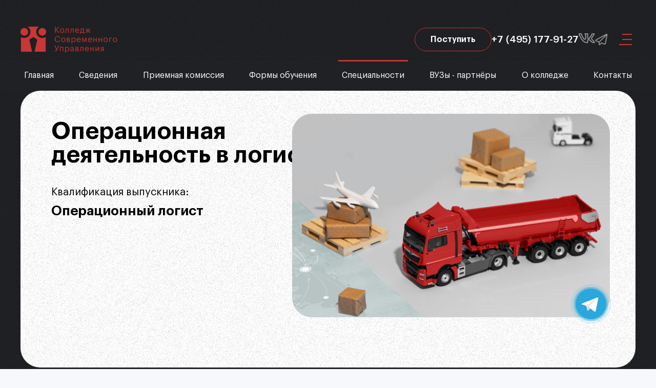

--- FILE ---
content_type: text/html; charset=utf-8
request_url: https://ksu-korolev.ru/specialties/operatsionnaya-deyatelnost-v-logistike
body_size: 12886
content:
<!DOCTYPE html>
<html lang="ru-ru" dir="ltr">
    <head>
        <meta name="viewport" content="width=device-width, initial-scale=1">
        <link rel="icon" href="/favicon.ico" sizes="any">
                <link rel="icon" href="/images/favicon.svg" type="image/svg+xml">
                <link rel="apple-touch-icon" href="/favicon.ico">
        <meta charset="utf-8">
	<meta name="author" content="Super User">
	<meta name="keywords" content="логистика. Колледж логистики">
	<meta name="robots" content="index,follow">
	<meta name="description" content="Всегда мечтал управлять движением информационных и материальных потоков в компании? Поступай к нам и ты получишь востребованную профессию - логист. Станешь востребованным специалистом в любой организации.">
	<meta name="generator" content="Joomla! - Open Source Content Management">
	<title>Операционная деятельность в логистике - КСУ Королёв</title>
	<link href="/media/system/css/joomla-fontawesome.min.css?ver=4.3.4" rel="preload" as="style" onload="this.onload=null;this.rel='stylesheet'">
	<link href="/favicon.ico" rel="icon" type="image/vnd.microsoft.icon">
<link href="/media/vendor/joomla-custom-elements/css/joomla-alert.min.css?0.2.0" rel="stylesheet" />
	<link href="/templates/yootheme/css/theme.9.css?1761288435" rel="stylesheet" />
	<link href="/templates/yootheme/css/theme.update.css?4.3.4" rel="stylesheet" />
	<link href="/templates/yootheme/css/custom.css?4.3.4" rel="stylesheet" />
<script src="/media/plg_system_wt_amocrm_radicalform/js/wt_amocrm_radicalform_utm.js?cf9914b41528d08d75e28a5ccd63e3a7"></script>
	<script type="application/json" class="joomla-script-options new">{"plg_system_wt_amocrm_radicalform_version":"1.3.0","joomla.jtext":{"ERROR":"\u041e\u0448\u0438\u0431\u043a\u0430","MESSAGE":"\u0421\u043e\u043e\u0431\u0449\u0435\u043d\u0438\u0435","NOTICE":"\u0412\u043d\u0438\u043c\u0430\u043d\u0438\u0435","WARNING":"\u041f\u0440\u0435\u0434\u0443\u043f\u0440\u0435\u0436\u0434\u0435\u043d\u0438\u0435","JCLOSE":"\u0417\u0430\u043a\u0440\u044b\u0442\u044c","JOK":"\u041e\u043a","JOPEN":"\u041e\u0442\u043a\u0440\u044b\u0442\u044c"},"system.paths":{"root":"","rootFull":"https:\/\/ksu-korolev.ru\/","base":"","baseFull":"https:\/\/ksu-korolev.ru\/"},"csrf.token":"527432f51c5f4cb3e84a7161a214eae6"}</script>
	<script src="/media/system/js/core.min.js?95fdf03d34cbaa7df71910d0a80a729c"></script>
	<script src="/media/vendor/webcomponentsjs/js/webcomponents-bundle.min.js?2.8.0" nomodule defer></script>
	<script src="/media/system/js/messages-es5.min.js?95fdf03d34cbaa7df71910d0a80a729c" nomodule defer></script>
	<script src="/media/system/js/joomla-hidden-mail-es5.min.js?95fdf03d34cbaa7df71910d0a80a729c" nomodule defer></script>
	<script src="/media/system/js/joomla-hidden-mail.min.js?95fdf03d34cbaa7df71910d0a80a729c" type="module"></script>
	<script src="/media/system/js/messages.min.js?95fdf03d34cbaa7df71910d0a80a729c" type="module"></script>
	<script src="/templates/yootheme/vendor/assets/uikit/dist/js/uikit.min.js?4.3.4"></script>
	<script src="/templates/yootheme/vendor/assets/uikit/dist/js/uikit-icons-devstack.min.js?4.3.4"></script>
	<script src="/templates/yootheme/js/theme.js?4.3.4"></script>
	<script src="/templates/yootheme/js/custom.js?4.3.4"></script>
	<script>document.addEventListener('DOMContentLoaded', function() {
            Array.prototype.slice.call(document.querySelectorAll('a span[id^="cloak"]')).forEach(function(span) {
                span.innerText = span.textContent;
            });
        });</script>
	<link
  rel="stylesheet"
  href="https://cdn.jsdelivr.net/npm/swiper@11/swiper-bundle.min.css"
/>
<script src="https://cdn.jsdelivr.net/npm/swiper@11/swiper-bundle.min.js"></script>
	<script>window.yootheme ||= {}; var $theme = yootheme.theme = {"i18n":{"close":{"label":"Close"},"totop":{"label":"Back to top"},"marker":{"label":"Open"},"navbarToggleIcon":{"label":"Open menu"},"paginationPrevious":{"label":"Previous page"},"paginationNext":{"label":"Next page"},"searchIcon":{"toggle":"Open Search","submit":"Submit Search"},"slider":{"next":"Next slide","previous":"Previous slide","slideX":"Slide %s","slideLabel":"%s of %s"},"slideshow":{"next":"Next slide","previous":"Previous slide","slideX":"Slide %s","slideLabel":"%s of %s"},"lightboxPanel":{"next":"Next slide","previous":"Previous slide","slideLabel":"%s of %s","close":"Close"}}};</script>

    </head>
    <body class="">

        <div class="uk-hidden-visually uk-notification uk-notification-top-left uk-width-auto">
            <div class="uk-notification-message">
                <a href="#tm-main">Skip to main content</a>
            </div>
        </div>

        
        
        <div class="tm-page">

                        


<header class="tm-header-mobile uk-hidden@l">


        <div uk-sticky show-on-up animation="uk-animation-slide-top" cls-active="uk-navbar-sticky" sel-target=".uk-navbar-container">
    
        <div class="uk-navbar-container">

            <div class="uk-container uk-container-expand">
                <nav class="uk-navbar" uk-navbar="{&quot;align&quot;:&quot;left&quot;,&quot;container&quot;:&quot;.tm-header-mobile &gt; [uk-sticky]&quot;,&quot;boundary&quot;:&quot;.tm-header-mobile .uk-navbar-container&quot;}">

                                        <div class="uk-navbar-left">

                                                    <a href="https://ksu-korolev.ru/" aria-label="Вернуться в начало" class="uk-logo uk-navbar-item">
    <picture>
<source type="image/webp" srcset="/templates/yootheme/cache/20/logogogogo-20edaeb0.webp 55w, /templates/yootheme/cache/2b/logogogogo-2b6046f1.webp 110w" sizes="(min-width: 55px) 55px">
<img alt loading="eager" src="/templates/yootheme/cache/c3/logogogogo-c3abc97c.png" width="55" height="55">
</picture></a>
<div class="uk-navbar-item rth-logo-mobile" id="module-105">

    
    
<div class="uk-margin-remove-last-child custom" ><a class="uk-button uk-button-stule-1" href="/#zayavka_home" target="_self">Поступить</a>
<a class="phone-icon" href="/#phone-block" target="_self"><img src="/images/icons/phone-icon.svg"></a></div>

</div>

                        
                                                    <a uk-toggle href="#tm-dialog-mobile" class="uk-navbar-toggle">

        
        <div uk-navbar-toggle-icon></div>

        
    </a>
                        
                    </div>
                    
                    
                    
                </nav>
            </div>

        </div>

        </div>
    



        <div id="tm-dialog-mobile" uk-offcanvas="container: true; overlay: true" mode="slide" flip>
        <div class="uk-offcanvas-bar uk-flex uk-flex-column">

                        <button class="uk-offcanvas-close uk-close-large" type="button" uk-close uk-toggle="cls: uk-close-large; mode: media; media: @s"></button>
            
                        <div class="uk-margin-auto-bottom">
                
<div class="uk-panel" id="module-menu-dialog-mobile">

    
    
<ul class="uk-nav uk-nav-default uk-nav-divider uk-nav-accordion" uk-nav="targets: &gt; .js-accordion">
    
	<li class="item-101"><a href="/" class="rth_font_TTFirsNeue-Regular"> Главная</a></li>
	<li class="item-157 js-accordion uk-parent"><a href> Сведения <span uk-nav-parent-icon></span></a>
	<ul class="uk-nav-sub">

		<li class="item-160"><a href="/svedeniya-ob-obrazovatelnoj-organizatsii/osnovnye-svedeniya"> Основные сведения</a></li>
		<li class="item-161"><a href="/svedeniya-ob-obrazovatelnoj-organizatsii/struktura-i-organy-upravleniya-obrazovatelnoj-organizatsiej"> Структура и органы управления образовательной организацией</a></li>
		<li class="item-108"><a href="/svedeniya-ob-obrazovatelnoj-organizatsii/dokumenty"> Документы</a></li>
		<li class="item-158"><a href="/svedeniya-ob-obrazovatelnoj-organizatsii/obrazovanie"> Образование</a></li>
		<li class="item-162"><a href="/svedeniya-ob-obrazovatelnoj-organizatsii/obrazovatelnye-standarty"> Образовательные стандарты и требования</a></li>
		<li class="item-163"><a href="/svedeniya-ob-obrazovatelnoj-organizatsii/rukovodstvo-pedagogicheskij-nauchno-pedagogicheskij-sostav"> Руководство. Педагогический (научно-педагогический) состав</a></li>
		<li class="item-164"><a href="/svedeniya-ob-obrazovatelnoj-organizatsii/materialno-tekhnicheskoe-obespechenie-i-osnashchennost-obrazovatelnogo-protsessa"> Материально-техническое обеспечение и оснащенность образовательного процесса</a></li>
		<li class="item-165"><a href="/svedeniya-ob-obrazovatelnoj-organizatsii/stipendii-i-inye-vidy-materialnoj-podderzhki"> Стипендии и иные виды материальной поддержки</a></li>
		<li class="item-166"><a href="/svedeniya-ob-obrazovatelnoj-organizatsii/platnye-obrazovatelnye-uslugi"> Платные образовательные услуги</a></li>
		<li class="item-167"><a href="/svedeniya-ob-obrazovatelnoj-organizatsii/fin-hoz-deyatelnosti"> Финансово-хозяйственная деятельность</a></li>
		<li class="item-168"><a href="/svedeniya-ob-obrazovatelnoj-organizatsii/vakantnye-mesta-dlya-priema"> Вакантные места для приема (перевода) обучающихся</a></li>
		<li class="item-169"><a href="/svedeniya-ob-obrazovatelnoj-organizatsii/dopolnitelnye-svedeniya"> Доступная среда</a></li>
		<li class="item-170"><a href="/svedeniya-ob-obrazovatelnoj-organizatsii/sotrudnichestvo"> Международное сотрудничество</a></li>
		<li class="item-192"><a href="/svedeniya-ob-obrazovatelnoj-organizatsii/vsoko"> ВСОКО</a></li>
		<li class="item-184 uk-nav-divider"></li>
		<li class="item-185"><a href="/svedeniya-ob-obrazovatelnoj-organizatsii/vospitanie"> Воспитательная работа</a></li>
		<li class="item-186"><a href="/svedeniya-ob-obrazovatelnoj-organizatsii/studencheskoe-samoupravlenie"> Студенческое самоуправление</a></li>
		<li class="item-187"><a href="/svedeniya-ob-obrazovatelnoj-organizatsii/distant"> Студентам-заочникам</a></li>
		<li class="item-188"><a href="/svedeniya-ob-obrazovatelnoj-organizatsii/dop-programmy"> Дополнительные образовательные программы для студентов</a></li>
		<li class="item-189"><a href="/svedeniya-ob-obrazovatelnoj-organizatsii/obuchaushimsya"> Обучающимся</a></li></ul></li>
	<li class="item-191 uk-parent"><a href="/priem" class="rth-pod-menu rth_font_TTFirsNeue-Regular"> Приемная комиссия <span uk-nav-parent-icon></span></a>
	<ul class="uk-nav-sub">

		<li class="item-493"><a href="/priem/prikaz"> Приказы о зачислении</a></li></ul></li>
	<li class="item-312 js-accordion uk-parent"><a href> Формы обучения <span uk-nav-parent-icon></span></a>
	<ul class="uk-nav-sub">

		<li class="item-313"><a href="/formy-obucheniya/ochnaya"> Очная форма</a></li>
		<li class="item-314"><a href="/formy-obucheniya/zaochnoe-obuchenie"> Заочная форма</a></li>
		<li class="item-315"><a href="/formy-obucheniya/distantsionnoe-obuchenie"> Заочная форма обучения (с применением дистанционных технологий)</a></li>
		<li class="item-475"><a href="/formy-obucheniya/podgotovitelnye-kursy"> Подготовительные курсы</a></li></ul></li>
	<li class="item-190 uk-active js-accordion uk-open uk-parent"><a href> Специальности <span uk-nav-parent-icon></span></a>
	<ul class="uk-nav-sub">

		<li class="item-339"><a href="/specialties/informacionnye-sistemy-i-programmirovanie"> Информационные системы и программирование</a></li>
		<li class="item-174 uk-active"><a href="/specialties/operatsionnaya-deyatelnost-v-logistike"> Операционная деятельность в логистике</a></li>
		<li class="item-345"><a href="/specialties/yurisprudenciya"> Юриспруденция</a></li>
		<li class="item-346"><a href="/specialties/turizm-i-gostepriimstvo"> Туризм и гостеприимство</a></li>
		<li class="item-465"><a href="/specialties/torgovoe-delo"> Торговое дело</a></li>
		<li class="item-172"><a href="/specialties/bankovskoe-delo"> Банковское дело</a></li>
		<li class="item-176"><a href="/specialties/ekonomika-i-bukhgalterskij-uchet"> Экономика и бухгалтерский учет</a></li>
		<li class="item-340"><a href="/specialties/naladchik-apparatnogo-i-programmnogo-obespecheniya"> Наладчик аппаратного и программного обеспечения</a></li>
		<li class="item-341"><a href="/specialties/deloproizvoditel"> Делопроизводитель</a></li>
		<li class="item-342"><a href="/specialties/specialnoe-doshkolnoe-obrazovanie"> Специальное дошкольное образование</a></li></ul></li>
	<li class="item-205 js-accordion uk-parent"><a href> ВУЗы - партнёры <span uk-nav-parent-icon></span></a>
	<ul class="uk-nav-sub">

		<li class="item-245"><a href="/partners/mma"> Московская международная академия</a></li>
		<li class="item-246"><a href="/partners/idk"> Институт деловой карьеры</a></li></ul></li>
	<li class="item-467 js-accordion uk-parent"><a href> О колледже <span uk-nav-parent-icon></span></a>
	<ul class="uk-nav-sub">

		<li class="item-193"><a href="/o-kolledzhe/novosti" class="rth_font_TTFirsNeue-Regular"> Новости</a></li>
		<li class="item-332"><a href="/o-kolledzhe/blog"> Блог</a></li>
		<li class="item-463"><a href="/o-kolledzhe/den-otkrytyh-dverej-ksu"> День открытых дверей</a></li>
		<li class="item-474"><a href="/o-kolledzhe/pochemu-vybirayut-nas"> Почему выбирают нас</a></li></ul></li>
	<li class="item-194"><a href="/kontakty" class="rth_font_TTFirsNeue-Regular"> Контакты</a></li></ul>

</div>

            </div>
            
            
        </div>
    </div>
    
    
    

</header>


<div class="tm-toolbar tm-toolbar-default uk-visible@l">
		<div class="uk-container uk-flex uk-flex-middle 888">
								<div>
						<div class="uk-grid-medium uk-child-width-auto uk-flex-middle" uk-grid="margin: uk-margin-small-top">

															<div>
<div class="uk-panel" id="module-148">

    
    
<div class="uk-margin-remove-last-child custom" ><a href="/" class="">
<img alt="Логотип колледжа современного управления" src="/images/logo/logo.png">
</a>

</div>

</div>
</div>
							
							
						</div>
					</div>
				
									<div class="uk-margin-auto-left">
						<div class="uk-grid-medium uk-child-width-auto uk-flex-middle" uk-grid="margin: uk-margin-small-top">
							<div>
<div class="uk-panel" id="module-104">

    
    
<div class="uk-margin-remove-last-child custom" ><div class="uk-flex head-right-container">
<a class="uk-button uk-button-stule-1" href="/#zayavka_home" target="_self">Поступить</a>
<a class="phone-white" href="tel:+74951779127">+7 (495) 177-91-27</a>
<div class="social-link-box uk-flex">
<a href="https://vk.com/pouksu" class=""  target="_blank"><img alt="" src="/images/social/vk-link.png"></a>
	<a href="https://t.me/KSUkorolev" class=""  target="_blank"><img alt="" src="/images/social/telega-link.png"></a>
</div>
<div class="gamburger-box">
<a uk-toggle="" href="#tm-dialog-mobile" class="uk-navbar-toggle" role="button" aria-label="Open menu">
<div class="gamburger-desctop-wrapper"></div></a>
</div>
</div></div>

</div>
</div>
						</div>
					</div>
							</div>
			</div>

<header class="tm-header uk-visible@l">



        <div uk-sticky media="@l" cls-active="uk-navbar-sticky" sel-target=".uk-navbar-container">
    
        <div class="uk-navbar-container">

            <div class="uk-container">
                <nav class="uk-navbar uk-navbar-justify" uk-navbar="{&quot;align&quot;:&quot;left&quot;,&quot;container&quot;:&quot;.tm-header &gt; [uk-sticky]&quot;,&quot;boundary&quot;:&quot;.tm-header .uk-navbar-container&quot;}">

                                        <div class="uk-navbar-left">

                                                    
                        
                                                    
<ul class="uk-navbar-nav">
    
	<li class="item-101"><a href="/" class="rth_font_TTFirsNeue-Regular"> Главная</a></li>
	<li class="item-157 uk-parent"><a role="button" class="rth_font_TTFirsNeue-Regular"> Сведения</a>
	<div class="uk-navbar-dropdown" mode="hover" pos="bottom-left"><div><ul class="uk-nav uk-navbar-dropdown-nav">

		<li class="item-160"><a href="/svedeniya-ob-obrazovatelnoj-organizatsii/osnovnye-svedeniya"> Основные сведения</a></li>
		<li class="item-161"><a href="/svedeniya-ob-obrazovatelnoj-organizatsii/struktura-i-organy-upravleniya-obrazovatelnoj-organizatsiej"> Структура и органы управления образовательной организацией</a></li>
		<li class="item-108"><a href="/svedeniya-ob-obrazovatelnoj-organizatsii/dokumenty"> Документы</a></li>
		<li class="item-158"><a href="/svedeniya-ob-obrazovatelnoj-organizatsii/obrazovanie"> Образование</a></li>
		<li class="item-162"><a href="/svedeniya-ob-obrazovatelnoj-organizatsii/obrazovatelnye-standarty"> Образовательные стандарты и требования</a></li>
		<li class="item-163"><a href="/svedeniya-ob-obrazovatelnoj-organizatsii/rukovodstvo-pedagogicheskij-nauchno-pedagogicheskij-sostav"> Руководство. Педагогический (научно-педагогический) состав</a></li>
		<li class="item-164"><a href="/svedeniya-ob-obrazovatelnoj-organizatsii/materialno-tekhnicheskoe-obespechenie-i-osnashchennost-obrazovatelnogo-protsessa"> Материально-техническое обеспечение и оснащенность образовательного процесса</a></li>
		<li class="item-165"><a href="/svedeniya-ob-obrazovatelnoj-organizatsii/stipendii-i-inye-vidy-materialnoj-podderzhki"> Стипендии и иные виды материальной поддержки</a></li>
		<li class="item-166"><a href="/svedeniya-ob-obrazovatelnoj-organizatsii/platnye-obrazovatelnye-uslugi"> Платные образовательные услуги</a></li>
		<li class="item-167"><a href="/svedeniya-ob-obrazovatelnoj-organizatsii/fin-hoz-deyatelnosti"> Финансово-хозяйственная деятельность</a></li>
		<li class="item-168"><a href="/svedeniya-ob-obrazovatelnoj-organizatsii/vakantnye-mesta-dlya-priema"> Вакантные места для приема (перевода) обучающихся</a></li>
		<li class="item-169"><a href="/svedeniya-ob-obrazovatelnoj-organizatsii/dopolnitelnye-svedeniya"> Доступная среда</a></li>
		<li class="item-170"><a href="/svedeniya-ob-obrazovatelnoj-organizatsii/sotrudnichestvo"> Международное сотрудничество</a></li>
		<li class="item-192"><a href="/svedeniya-ob-obrazovatelnoj-organizatsii/vsoko"> ВСОКО</a></li>
		<li class="item-184 uk-nav-divider"></li>
		<li class="item-185"><a href="/svedeniya-ob-obrazovatelnoj-organizatsii/vospitanie"> Воспитательная работа</a></li>
		<li class="item-186"><a href="/svedeniya-ob-obrazovatelnoj-organizatsii/studencheskoe-samoupravlenie"> Студенческое самоуправление</a></li>
		<li class="item-187"><a href="/svedeniya-ob-obrazovatelnoj-organizatsii/distant"> Студентам-заочникам</a></li>
		<li class="item-188"><a href="/svedeniya-ob-obrazovatelnoj-organizatsii/dop-programmy"> Дополнительные образовательные программы для студентов</a></li>
		<li class="item-189"><a href="/svedeniya-ob-obrazovatelnoj-organizatsii/obuchaushimsya"> Обучающимся</a></li></ul></div></div></li>
	<li class="item-191 uk-parent"><a href="/priem" class="rth-pod-menu rth_font_TTFirsNeue-Regular"> Приемная комиссия</a>
	<div class="uk-navbar-dropdown"><div><ul class="uk-nav uk-navbar-dropdown-nav">

		<li class="item-493"><a href="/priem/prikaz"> Приказы о зачислении</a></li></ul></div></div></li>
	<li class="item-312 uk-parent"><a role="button" class="rth-pod-menu rth_font_TTFirsNeue-Regular"> Формы обучения</a>
	<div class="uk-navbar-dropdown" mode="hover" pos="bottom-left"><div><ul class="uk-nav uk-navbar-dropdown-nav">

		<li class="item-313"><a href="/formy-obucheniya/ochnaya"> Очная форма</a></li>
		<li class="item-314"><a href="/formy-obucheniya/zaochnoe-obuchenie"> Заочная форма</a></li>
		<li class="item-315"><a href="/formy-obucheniya/distantsionnoe-obuchenie"> Заочная форма обучения (с применением дистанционных технологий)</a></li>
		<li class="item-475"><a href="/formy-obucheniya/podgotovitelnye-kursy"> Подготовительные курсы</a></li></ul></div></div></li>
	<li class="item-190 uk-active uk-parent"><a role="button" class="rth-pod-menu rth_font_TTFirsNeue-Regular"> Специальности</a>
	<div class="uk-navbar-dropdown" mode="hover" pos="bottom-left"><div><ul class="uk-nav uk-navbar-dropdown-nav">

		<li class="item-339"><a href="/specialties/informacionnye-sistemy-i-programmirovanie"> Информационные системы и программирование</a></li>
		<li class="item-174 uk-active"><a href="/specialties/operatsionnaya-deyatelnost-v-logistike"> Операционная деятельность в логистике</a></li>
		<li class="item-345"><a href="/specialties/yurisprudenciya"> Юриспруденция</a></li>
		<li class="item-346"><a href="/specialties/turizm-i-gostepriimstvo"> Туризм и гостеприимство</a></li>
		<li class="item-465"><a href="/specialties/torgovoe-delo"> Торговое дело</a></li>
		<li class="item-172"><a href="/specialties/bankovskoe-delo"> Банковское дело</a></li>
		<li class="item-176"><a href="/specialties/ekonomika-i-bukhgalterskij-uchet"> Экономика и бухгалтерский учет</a></li>
		<li class="item-340"><a href="/specialties/naladchik-apparatnogo-i-programmnogo-obespecheniya"> Наладчик аппаратного и программного обеспечения</a></li>
		<li class="item-341"><a href="/specialties/deloproizvoditel"> Делопроизводитель</a></li>
		<li class="item-342"><a href="/specialties/specialnoe-doshkolnoe-obrazovanie"> Специальное дошкольное образование</a></li></ul></div></div></li>
	<li class="item-205 uk-parent"><a role="button" class="rth-pod-menu rth_font_TTFirsNeue-Regular"> ВУЗы - партнёры</a>
	<div class="uk-navbar-dropdown" mode="hover" pos="bottom-left"><div><ul class="uk-nav uk-navbar-dropdown-nav">

		<li class="item-245"><a href="/partners/mma"> Московская международная академия</a></li>
		<li class="item-246"><a href="/partners/idk"> Институт деловой карьеры</a></li></ul></div></div></li>
	<li class="item-467 uk-parent"><a role="button"> О колледже</a>
	<div class="uk-navbar-dropdown" mode="hover" pos="bottom-left"><div><ul class="uk-nav uk-navbar-dropdown-nav">

		<li class="item-193"><a href="/o-kolledzhe/novosti" class="rth_font_TTFirsNeue-Regular"> Новости</a></li>
		<li class="item-332"><a href="/o-kolledzhe/blog"> Блог</a></li>
		<li class="item-463"><a href="/o-kolledzhe/den-otkrytyh-dverej-ksu"> День открытых дверей</a></li>
		<li class="item-474"><a href="/o-kolledzhe/pochemu-vybirayut-nas"> Почему выбирают нас</a></li></ul></div></div></li>
	<li class="item-194"><a href="/kontakty" class="rth_font_TTFirsNeue-Regular"> Контакты</a></li></ul>

                        
                                                    
                        
                    </div>
                    
                    
                    
                </nav>
            </div>

        </div>

        </div>
    







</header>

            
            

            <main id="tm-main" >

                
                <div id="system-message-container" aria-live="polite"></div>

                <!-- Builder #page --><style class="uk-margin-remove-adjacent">@media screen and (max-width: 3841px) { } @media screen and (max-width: 1921px) { } @media screen and (max-width: 1281px) { #page\#0 h1 { font-size: 46px; } #page\#0 img { top: 45px; } } @media screen and (max-width: 1201px) { #page\#0 h1 { font-size: 30px; } #page\#0 .banner-text-block { width: 300px; } #page\#0 img { top: 50px; } } @media screen and (max-width: 1025px) { #page\#0 img { top: 20px; } } @media screen and (max-width: 921px) { #page\#0 img { right: 15px; } } @media screen and (max-width: 913px) { #page\#0 h1 { font-size: 29px; } } @media screen and (max-width: 854px) { #page\#0 img.banner-img { max-width: 410px; } } @media screen and (max-width: 841px) { #page\#0 h1 { font-size: 28px; } } @media screen and (max-width: 821px) { #page\#0 .width-content { padding-left: 40px; } } @media screen and (max-width: 769px) { } @media screen and (max-width: 751px) { #page\#0 img { top: 20px; } } @media screen and (max-width: 541px) { #page\#0 img { top: 125px; right: 80px; } #page\#0 banner-img { max-width: 300px; } } @media screen and (max-width: 431px) { #page\#0 img.banner-img { max-width: 333px; } #page\#0 img { top: 135px; right: 40px; } } @media screen and (max-width: 415px) { } @media screen and (max-width: 391px) { #page\#0 img { right:18px; } } @media screen and (max-width: 376px) { } @media screen and (max-width: 361px) { } @media screen and (max-width: 351px) { } @media screen and (max-width: 345px) { } @media screen and (max-width: 281px) { #page\#0 h1 { font-size: 22px; } #page\#0 .width-content { padding-left: 20px; } #page\#0 .banner-text-block { width: 250px; } } #page\#1 img {rotate: 345deg;} </style>
<div id="banner-odl-section" class="banner-w-1440 banner-spec-section uk-section-default uk-section uk-padding-remove-top">
    
        
        
        
            
                                <div class="uk-container">                
                    <div class="uk-grid tm-grid-expand uk-child-width-1-1 uk-grid-margin">
<div class="uk-width-1-1">
    
        
            
            
            
                
                    
<div class="uk-panel banner-module odl-banner-module banner-specialization operatsionnaya-deyatelnost-v-logistike" id="page#0">
    
    <div class="banner-wrapper">
	<div class="banner-bac-image uk-flex">
		<div class="width-content uk-flex">
			<div class="banner-part banner-text-block">
				<h1>Операционная деятельность в логистике</h1>
<p class="qualification-label">Квалификация выпускника:</p>
<p class="qualification-name">Операционный логист</p>			</div>
			<picture>
				<img class="banner-img" src="/images/banners/specialization/odl-banner-img.png">			</picture>
		</div>
	</div>
</div>
</div>
                
            
        
    
</div></div>
                                </div>                
            
        
    
</div>
<div class="logistic-deadline-section uk-section-default uk-section">
    
        
        
        
            
                                <div class="uk-container">                
                    <div class="uk-grid tm-grid-expand uk-grid-collapse" uk-grid>
<div class="uk-width-1-2@m logistic-deadline-item">
    
        
            
            
            
                
                    <div><p class="logdead-item-title">Сроки обучения <br>(очная форма)</p>
<div>
<p class="logdead-item-text">На базе среднего общего образования<br/>(11 классов)</p>
<div class="period-block">1 год 10 месяцев</div>
</div>
<div>
<p class="logdead-item-text">На базе основного общего образования<br/>(9 классов)</p>
<div class="period-block">2 года 10 месяцев</div>
</div></div>
                
            
        
    
</div>
<div class="uk-width-1-2@m logistic-deadline-item">
    
        
            
            
            
                
                    <div><p class="logdead-item-title">Сроки обучения<br> (заочная / дистанционная форма)</p>
<div>
<p class="logdead-item-text">На базе среднего общего образования<br/>(11 классов)</p>
<div class="period-block">2 года 10 месяцев</div>
</div>
<div>
<p class="logdead-item-text">На базе основного общего образования<br/>(9 классов)</p>
<div class="period-block">3 года 10 месяцев</div>
</div></div>
                
            
        
    
</div></div>
                                </div>                
            
        
    
</div>
<div class="white-section white-section-specialization bg-speckles-item uk-section-muted uk-section">
    
        
        
        
            
                                <div class="uk-container">                
                    <div class="about-spec-line uk-grid tm-grid-expand uk-child-width-1-1 uk-grid-margin">
<div class="uk-grid-item-match uk-width-1-1">
    
        
            
            
                        <div class="uk-panel uk-width-1-1">            
                
                    
<div class="uk-panel">
    
    <div id="mod-custom166" class="mod-custom custom">
	<div class="about-spec-wrapper flex-container">
		<div class="about-spec-text">
			<h2 class="uk-h2 section-title-black">О специальности</h2>
			<p>Операционная деятельность в логистике: ключ к успешной карьере. </p>
<p>В современном мире, где эффективность и точность имеют решающее значение для бизнеса, специалисты по операционной деятельности в логистике играют непревзойденную роль в обеспечении эффективности и оптимизации процессов. </p>

<div class="limited-wrapper">
	<div id="limited">
		<p>Колледж Современного Управления в городе Королев предоставляет студентам возможность овладеть навыками и знаниями, необходимыми для успешной карьеры в этой стратегически важной области.</p>
		<p>Специальность операционная деятельность в логистике предоставляет студентам уникальные знания и навыки, необходимые для успешной карьеры в современном бизнесе. </p>
		<p>Развивающийся и динамичный мир логистики ждет талантливых и амбициозных специалистов, готовых принять вызов и преуспеть в этой благодатной области.</p>
		<div class="button-wrapp">
			<button class="but-limited but-limited-2" type="button" uk-toggle="target: .but-limited-1, .but-limited-2, #limited; cls: modified">Свернуть</button>
		</div>
	</div>
	<div class="button-wrapp">
		<button class="but-limited but-limited-1" type="button" uk-toggle="target: .but-limited-1, #limited; cls: modified">Развернуть</button>
	</div>
</div>

		</div>
		<div class="about-spec-img">
			<picture>
				<img src="/images/logistika/sky2.svg">			</picture>
		</div>
	</div>
</div>
</div>
<div class="uk-position-absolute uk-width-1-1 uk-hidden@s" id="page#1" style="left: 160px; bottom: -130px;">
        <img src="https://2024.ksu-korolev.ru/images/logistika/sky2.svg" width="110" class="el-image" alt loading="lazy">    
    
</div>
                
                        </div>            
        
    
</div></div><div class="uk-grid tm-grid-expand uk-child-width-1-1 uk-grid-margin">
<div class="uk-width-1-1">
    
        
            
            
            
                
                    
<h2 class="uk-h2 section-title-black">        Чему ты научишься?    </h2>
                
            
        
    
</div></div><div class="uk-grid tm-grid-expand uk-child-width-1-1 uk-grid-margin">
<div class="uk-width-1-1">
    
        
            
            
            
                
                    
<h3 class="course-title course-1-title">        Курс    </h3>
                
            
        
    
</div></div><div class="logist-course logist-1k-items uk-grid tm-grid-expand uk-grid-collapse" uk-grid>
<div class="uk-width-1-3@m">
    
        
            
            
            
                
                    <div class="logist-kurs-item logist-1k-1"><p class="p-style-li">Программа 10-11 класса.</p></div><div class="logist-kurs-item logist-1k-2"><p class="p-style-li">Понимание сущности и социальной значимости своей профессии.</p></div>
                
            
        
    
</div>
<div class="uk-width-2-3@m">
    
        
            
            
            
                
                    <div class="uk-panel uk-margin-remove-vertical"><div class="non-margin uk-grid tm-grid-expand uk-grid-collapse" uk-grid>
<div class="uk-width-1-2@m">
    
        
            
            
            
                
                    <div class="logist-kurs-item logist-1k-3"><p class="p-style-li">Введение в специальность "Операционная деятельность в логистике".</p></div>
                
            
        
    
</div>
<div class="uk-width-1-2@m">
    
        
            
            
            
                
                    <div class="logist-kurs-item logist-1k-4"><p class="p-style-li">Понимание терминов и понятий.</p></div>
                
            
        
    
</div></div></div><div class="logist-kurs-item logist-1k-5"><p class="p-style-li">Проявление к ней устойчивого интереса.</p></div>
                
            
        
    
</div></div><div class="uk-grid tm-grid-expand uk-child-width-1-1 uk-grid-margin">
<div class="uk-width-1-1">
    
        
            
            
            
                
                    
<h3 class="course-title course-2-title">        Курс    </h3>
                
            
        
    
</div></div><div class="logist-course logist-2k-items uk-grid tm-grid-expand uk-grid-collapse" uk-grid>
<div class="uk-width-2-3@m">
    
        
            
            
            
                
                    <div class="uk-panel logist-2k-line-1 uk-margin-remove-vertical"><div class="uk-grid tm-grid-expand uk-grid-collapse" uk-grid>
<div class="uk-width-1-2@m">
    
        
            
            
            
                
                    <div class="logist-kurs-item logist-2k-1"><p class="p-style-li">Ты будешь организовывать проведение логистических операций на предприятиях.</p></div>
                
            
        
    
</div>
<div class="uk-width-1-2@m">
    
        
            
            
            
                
                    <div class="logist-kurs-item logist-2k-2"><p class="p-style-li">Сможешь управлять распределительными каналами.</p></div>
                
            
        
    
</div></div></div><div class="uk-panel logist-2k-line-2 uk-margin-remove-vertical"><div class="uk-grid tm-grid-expand uk-grid-collapse" uk-grid>
<div class="uk-width-1-2@m">
    
        
            
            
            
                
                    <div class="logist-kurs-item logist-2k-3"><p class="p-style-li">Составлять и заполнять документами по внутренним операциям предприятия.</p></div>
                
            
        
    
</div>
<div class="uk-width-1-2@m">
    
        
            
            
            
                
                    <div class="logist-kurs-item logist-2k-4"><p class="p-style-li">Ты сможешь определять сроки и обьемы закупок материальных ценностей.</p></div>
                
            
        
    
</div></div></div><div class="uk-panel logist-2k-line-3 uk-margin-remove-vertical"><div class="uk-grid tm-grid-expand uk-grid-collapse" uk-grid>
<div class="uk-width-1-2@m">
    
        
            
            
            
                
                    <div class="logist-kurs-item logist-2k-5"><p class="p-style-li">Ты сможешь организовывать грузопереработку на складе (погрузку, приемку, размещение, хранение).</p></div>
                
            
        
    
</div>
<div class="uk-width-1-2@m">
    
        
            
            
            
                
                    <div class="logist-kurs-item logist-2k-6"><p class="p-style-li">Рассчитать транспортные и материальные расходы.</p></div>
                
            
        
    
</div></div></div>
                
            
        
    
</div>
<div class="uk-width-1-3@m">
    
        
            
            
            
                
                    <div class="logist-kurs-item logist-2k-7"><p class="p-style-li">Рассчитывать параметры складских помещений.</p></div><div class="logist-kurs-item logist-2k-8"><p class="p-style-li">Ты будешь организовывать и управлять работой склада и его элементов, а так же контролировать сотрудников, которые будут в твоей команде.</p></div>
                
            
        
    
</div></div><div class="uk-grid tm-grid-expand uk-child-width-1-1 uk-grid-margin">
<div class="uk-width-1-1">
    
        
            
            
            
                
                    
<h3 class="course-title course-3-title">        Курс    </h3>
                
            
        
    
</div></div><div class="logist-course logist-3k-items uk-grid tm-grid-expand uk-grid-collapse" uk-grid>
<div class="uk-width-1-3@m">
    
        
            
            
            
                
                    <div class="logist-kurs-item logist-3k-1"><p class="p-style-li">Ты будешь стратегически планировать параметры логистической системы.</p></div>
                
            
        
    
</div>
<div class="uk-width-1-3@m">
    
        
            
            
            
                
                    <div class="logist-kurs-item logist-3k-2"><p class="p-style-li">Будешь производить расчеты для эффективной работы логистической системы.</p></div>
                
            
        
    
</div>
<div class="uk-width-1-3@m">
    
        
            
            
            
                
                    <div class="logist-kurs-item logist-3k-3"><p class="p-style-li">Будешь контролировать различные стадии цепочки логистического процесса, и повышать эффективность работы предприятия.</p></div>
                
            
        
    
</div></div><div class="uk-grid tm-grid-expand uk-child-width-1-1 uk-grid-margin">
<div class="uk-width-1-1">
    
        
            
            
            
                
                    
<h2 class="uk-h2 section-title-black">        Кем сможешь работать?    </h2>
                
            
        
    
</div></div><div class="logist-course logist-whom-items uk-grid tm-grid-expand uk-grid-collapse" uk-grid>
<div class="uk-width-1-3@m">
    
        
            
            
            
                
                    <div class="logist-kurs-item"><p class="p-style-li">Операционный логист</p></div><div class="logist-kurs-item"><p class="p-style-li">Менеджер по логистике</p></div>
                
            
        
    
</div>
<div class="uk-width-1-3@m">
    
        
            
            
            
                
                    <div class="logist-kurs-item"><p class="p-style-li">Менеджер по грузоперевозкам</p></div><div class="logist-kurs-item"><p class="p-style-li">Логист складского учета</p></div>
                
            
        
    
</div>
<div class="uk-width-1-3@m">
    
        
            
            
            
                
                    <div class="logist-kurs-item"><p class="p-style-li">Диспетчер по грузоперевозкам</p></div><div class="logist-kurs-item"><p class="p-style-li">Информационный логист</p></div>
                
            
        
    
</div></div><div class="uk-grid tm-grid-expand uk-child-width-1-1 uk-grid-margin">
<div class="uk-width-1-1">
    
        
            
            
            
                
                    
<h2 class="uk-h2 section-title-black">        Преимущества специальности    </h2>
                
            
        
    
</div></div><div class="logist-advant-wrapp uk-grid tm-grid-expand uk-child-width-1-1 uk-grid-margin">
<div class="uk-width-1-1">
    
        
            
            
            
                
                    
<div class="logist-advant-item item-right-img uk-margin">
    <div class="uk-grid uk-child-width-1-1 uk-child-width-1-1@m uk-grid-match">        <div>
<div class="el-item uk-panel uk-margin-remove-first-child">
    
    
        <div class="uk-child-width-expand" uk-grid>            <div class="uk-width-1-2@m uk-flex-last@m"><img src="/images/logistika/logist-advent-item-1.png" class="el-image" alt loading="lazy"></div>            <div class="uk-margin-remove-first-child">
                                    

        
                <h3 class="el-title uk-margin-top uk-margin-remove-bottom">                        Комплексный подход к управлению                    </h3>        
        
    
        
        
                <div class="el-content uk-panel uk-margin-top">Студенты, изучая операционную деятельность в логистике, приобретают полное понимание всех аспектов бизнеса. Они изучают процессы закупки, производства, хранения, транспортировки и доставки товаров или услуг от поставщика до потребителя. Этот всеобъемлющий подход позволяет им разрабатывать стратегии, оптимизировать ресурсы и повышать общую эффективность операций компании.</div>        
        
        
                
            </div>        </div>

    
    
</div></div>
        </div>
</div>
<div class="logist-advant-item item-left-img uk-margin">
    <div class="uk-grid uk-child-width-1-1 uk-child-width-1-1@m uk-grid-match">        <div>
<div class="el-item uk-panel uk-margin-remove-first-child">
    
    
        <div class="uk-child-width-expand" uk-grid>            <div class="uk-width-1-2@m"><img src="/images/logistika/logist-advent-item-2.png" class="el-image" alt loading="lazy"></div>            <div class="uk-margin-remove-first-child">
                                    

        
                <h3 class="el-title uk-margin-top uk-margin-remove-bottom">                        Управление рисками                    </h3>        
        
    
        
        
                <div class="el-content uk-panel uk-margin-top">Студенты операционной деятельности в логистике изучают методы и инструменты, которые помогают предотвращать и управлять рисками, связанными с поставками, транспортом, складированием и другими аспектами логистической цепи. Они разрабатывают стратегии реагирования на потенциальные проблемы и находят решения для минимизации рисковых ситуаций. Такие специалисты являются надежными защитниками бизнеса от потерь и проблем, связанных с неожиданными событиями.</div>        
        
        
                
            </div>        </div>

    
    
</div></div>
        </div>
</div>
<div class="logist-advant-item uk-margin">
    <div class="uk-grid uk-child-width-1-1 uk-child-width-1-1@m uk-grid-match">        <div>
<div class="el-item uk-panel uk-margin-remove-first-child">
    
    
        <div class="uk-child-width-expand" uk-grid>            <div class="uk-width-1-2@m uk-flex-last@m"><img src="/images/logistika/logist-advent-item-3.png" class="el-image" alt loading="lazy"></div>            <div class="uk-margin-remove-first-child">
                                    

        
                <h3 class="el-title uk-margin-top uk-margin-remove-bottom">                        Оптимизация процессов                    </h3>        
        
    
        
        
                <div class="el-content uk-panel uk-margin-top">Специалисты по операционной деятельности в логистике стремятся к постоянному совершенствованию процессов. Они анализируют текущие операционные процессы, исследуют и предлагают новые методы и технологии с целью улучшить эффективность и снизить затраты. Такие специалисты способны отслеживать и внедрять инновации, стремиться к автоматизации задач и снижению времени выполнения операций.</div>        
        
        
                
            </div>        </div>

    
    
</div></div>
        </div>
</div>
<div class="logist-advant-item item-left-img uk-margin">
    <div class="uk-grid uk-child-width-1-1 uk-child-width-1-1@m uk-grid-match">        <div>
<div class="el-item uk-panel uk-margin-remove-first-child">
    
    
        <div class="uk-child-width-expand" uk-grid>            <div class="uk-width-1-2@m"><img src="/images/logistika/logist-advent-item-4.png" class="el-image" alt loading="lazy"></div>            <div class="uk-margin-remove-first-child">
                                    

        
                <h3 class="el-title uk-margin-top uk-margin-remove-bottom">                        Международная перспектива                    </h3>        
        
    
        
        
                <div class="el-content uk-panel uk-margin-top">В современном мире бизнес все больше становится глобальным. Студенты операционной деятельности в логистике узнают о международных логистических системах, таможенных процедурах, международных стандартах качества и регуляторных нормах. Они будут готовы к работе в международных компаниях и сможет эффективно координировать логистические операции на всемирном уровне.</div>        
        
        
                
            </div>        </div>

    
    
</div></div>
        </div>
</div>
                
            
        
    
</div></div><div class="uk-grid tm-grid-expand uk-child-width-1-1 uk-grid-margin">
<div class="uk-width-1-1">
    
        
            
            
            
                
                    
<h2 class="uk-h2 section-title-black">        Преимущества профессии:    </h2>
                
            
        
    
</div></div><div class="uk-grid tm-grid-expand uk-child-width-1-1 uk-grid-margin">
<div class="uk-width-1-1">
    
        
            
            
            
                
                    <div class="uk-panel advant-text-bottom uk-margin"><p>Выпускники специальности операционная деятельность в логистике открывают для себя широкий спектр профессиональных возможностей. Они могут работать в различных сферах, таких как:</p></div>
                
            
        
    
</div></div><div class="logist-course logist-advant2-items uk-grid tm-grid-expand uk-grid-collapse" uk-grid>
<div class="uk-width-1-2@m">
    
        
            
            
            
                
                    <div class="logist-kurs-item"><p class="p-style-li">Логистические компании: выпускники могут занять руководящие позиции в логистических компаниях, управлять логистическими операциями, разрабатывать и внедрять стратегии оптимизации логистических процессов.</p></div><div class="logist-kurs-item"><p class="p-style-li">Крупные розничные сети: выпускники могут заниматься управлением логистическими операциями крупных розничных сетей, отслеживать поставки и обеспечивать наличие товаров в магазинах.</p></div>
                
            
        
    
</div>
<div class="uk-width-1-2@m">
    
        
            
            
            
                
                    <div class="logist-kurs-item"><p class="p-style-li">Производственные предприятия: выпускники могут работать на производственных предприятиях, управлять цепями поставок и обеспечивать эффективность производственных операций.</p></div><div class="logist-kurs-item"><p class="p-style-li">Консалтинговые компании: выпускники могут присоединиться к консалтинговым компаниям, где будут разрабатывать стратегии по совершенствованию логистических процессов для различных клиентов.</p></div>
                
            
        
    
</div></div>
                                </div>                
            
        
    
</div>
<div class="uk-section-default uk-section">
    
        
        
        
            
                                <div class="uk-container">                
                    <div class="uk-grid tm-grid-expand uk-child-width-1-1 uk-grid-margin">
<div class="uk-width-1-1">
    
        
            
            
            
                
                    
<div class="uk-h2 uk-text-center">        Оставить заявку на поступление    </div><div><div style="text-align: center;">
<script>!function(a,m,o,c,r,m){a[o+c]=a[o+c]||{setMeta:function(p){this.params=(this.params||[]).concat([p])}},a[o+r]=a[o+r]||function(f){a[o+r].f=(a[o+r].f||[]).concat([f])},a[o+r]({id:"1348742",hash:"eda4d6aa9e48f15705dcc5a1b62decfe",locale:"ru"}),a[o+m]=a[o+m]||function(f,k){a[o+m].f=(a[o+m].f||[]).concat([[f,k]])}}(window,0,"amo_forms_","params","load","loaded");</script><script id="amoforms_script_1348742" async="async" charset="utf-8" src="https://forms.amocrm.ru/forms/assets/js/amoforms.js?1716673004"></script></div></div>
                
            
        
    
</div></div>
                                </div>                
            
        
    
</div>

                
            </main>

            

                        <footer>
                <!-- Builder #footer --><style class="uk-margin-remove-adjacent">height: 100%; </style>
<div class="uk-section-default uk-section">
    
        
        
        
            
                                <div class="uk-container">                
                    <div class="footer-row-top uk-flex uk-grid tm-grid-expand uk-grid-margin" uk-grid>
<div class="uk-width-1-3@m footer-rt-col-1">
    
        
            
            
            
                
                    
<div class="uk-panel f-1">
    
    
<div class="uk-margin-remove-last-child custom" ><a href="/" class="">
<img alt="Логотип колледжа современного управления" src="/images/logo/logo.png">
</a>

</div>

</div>
                
            
        
    
</div>
<div class="uk-width-1-3@m footer-rt-col-2">
    
        
            
            
            
                
                    
<div class="uk-panel f-2 uk-margin-remove-vertical" id="footer#0">
    
    
<div class="uk-margin-remove-last-child custom" ><div class="footer-right-container uk-flex">
<div class="social-link-wrapper uk-flex">
<p>Мы в соцсетях:</p>
<div class="social-link-box uk-flex">
	<a href="https://vk.com/pouksu" class="" target="_blank"><img alt="" src="/images/social/vk-ik.svg"></a>
	<a href="https://t.me/KSUkorolev" class="" target="_blank"><img alt="" src="/images/social/telega-ic.svg"></a>
    <a href="/#phone-block" class=""><img alt="" src="/images/social/phone-ic.svg"></a>
</div>
</div>
<a class="uk-button uk-button-stule-1" href="https://forms.amocrm.ru/rtdxvtm" target="_blank">Связь с директором</a>
</div></div>

</div>
                
            
        
    
</div>
<div class="uk-width-1-3@m footer-rt-col-3">
    
        
            
            
            
                
                    
<div class="uk-panel f-3">
    
    
<div class="uk-margin-remove-last-child custom" ><div class="footer-right-container uk-flex">
<a class="uk-button uk-button-stule-1" href="https://forms.amocrm.ru/rtdxvtm" target="_blank">Связь с директором</a>
</div></div>

</div>
                
            
        
    
</div></div><div class="footer-row-down-mobile uk-grid tm-grid-expand uk-child-width-1-1 uk-grid-margin">
<div class="uk-width-1-1">
    
        
            
            
            
                
                    <div class="uk-panel uk-margin"><div class="uk-grid tm-grid-expand uk-grid-margin">
<div class="uk-width-1-2@m footer-rdm-col-2">
    
        
            
            
            
                
                    <div><div class="social-link-wrapper uk-flex">
<p>Мы в соцсетях:</p>
<div class="social-link-box uk-flex">
	<a href="https://vk.com/pouksu" class=""><img alt="" src="/images/social/vk-ik.svg"></a>
	<a href="https://t.me/KSUkorolev" class=""><img alt="" src="/images/social/telega-ic.svg"></a>
</div>
    </div></div>
                
            
        
    
</div></div></div>
                
            
        
    
</div></div>
                                </div>                
            
        
    
</div>
<div class="uk-section-default uk-section uk-padding-remove-top">
    
        
        
        
            
                                <div class="uk-container">                
                    <div class="uk-grid tm-grid-expand uk-grid-margin" uk-grid>
<div class="uk-width-1-1@s uk-width-3-5@m">
    
        
            
            
            
                
                    
<h3>        О колледже:    </h3><div><p style="color: #fff;">КСУ – это именно то, что нужно молодежи. Это богатая студенческая жизнь, широкий выбор специальностей и, конечно же,  качественное образование. Бессрочная лицензия и государственная аккредитация.<br>
</div>
                
            
        
    
</div>
<div class="uk-width-1-2@s uk-width-1-5@m">
    
        
            
            
            
                
                    
<h3>        Адрес:    </h3><div><p style="color: #fff;">М.О. г. Королев<br>
мкр. Юбилейный<br>
ул. Комитетская д. 31
    </p></div><div class="yandex-footer-bottom-mobile"><iframe src="https://yandex.ru/sprav/widget/rating-badge/1062806662?type=rating" width="150" height="50" frameborder="0"></iframe></div><div class="yandex-footer-bottom-desktop"><iframe src="https://yandex.ru/sprav/widget/rating-badge/1062806662?type=rating" width="150" height="50" frameborder="0"></iframe></div>
                
            
        
    
</div>
<div class="uk-width-1-2@s uk-width-1-5@m">
    
        
            
            
            
                
                    
<h3>        Контакты:    </h3><div><a href="tel:+74951779127">8-495-177-91-27 <br>(очная / заочная форма)</a><br>
<br>
<a href="tel:+74950150159">8-495-015-015-9;<br>(дистанционная форма)</a><br>
<br>
<joomla-hidden-mail  is-link="1" is-email="1" first="aW5mbw==" last="a3N1LWtvcm9sZXYucnU=" text="aW5mb0Brc3Uta29yb2xldi5ydQ==" base="" >Адрес электронной почты защищен от спам-ботов. Для просмотра адреса в браузере должен быть включен Javascript.</joomla-hidden-mail>
<span style="color: #fff;"><br>
Для онлайн поступления</span>
</div>
                
            
        
    
</div></div><div class="uk-grid tm-grid-expand uk-child-width-1-1 uk-grid-margin">
<div class="uk-width-1-1">
    
        
            
            
            
                
                    <div><br>
<p style="color: #fff;">© 2003-2025.  Официальный сайт "Колледж Современного Управления" в г. Королёв </p>
</div>
                
            
        
    
</div></div>
                                </div>                
            
        
    
</div>            </footer>
            
        </div>

        
        
<div class="uk-margin-remove-last-child custom" ><!-- Yandex.Metrika counter -->
<script type="text/javascript" >
   (function(m,e,t,r,i,k,a){m[i]=m[i]||function(){(m[i].a=m[i].a||[]).push(arguments)};
   m[i].l=1*new Date();
   for (var j = 0; j < document.scripts.length; j++) {if (document.scripts[j].src === r) { return; }}
   k=e.createElement(t),a=e.getElementsByTagName(t)[0],k.async=1,k.src=r,a.parentNode.insertBefore(k,a)})
   (window, document, "script", "https://mc.yandex.ru/metrika/tag.js", "ym");

   ym(90498652, "init", {
        clickmap:true,
        trackLinks:true,
        accurateTrackBounce:true,
        webvisor:true
   });
</script>
<noscript><div><img src="https://mc.yandex.ru/watch/90498652" style="position:absolute; left:-9999px;" alt="Счётчик яндекс метрики" /></div></noscript>
<!-- /Yandex.Metrika counter -->


<!-- Google tag (gtag.js) -->
<script async src="https://www.googletagmanager.com/gtag/js?id=G-NNS144JHW3"></script>
<script>
  window.dataLayer = window.dataLayer || [];
  function gtag(){dataLayer.push(arguments);}
  gtag('js', new Date());

  gtag('config', 'G-NNS144JHW3');
</script>

<!-- Yandex.Metrika counter -->
<script type="text/javascript" >
   (function(m,e,t,r,i,k,a){m[i]=m[i]||function(){(m[i].a=m[i].a||[]).push(arguments)};
   m[i].l=1*new Date();
   for (var j = 0; j < document.scripts.length; j++) {if (document.scripts[j].src === r) { return; }}
   k=e.createElement(t),a=e.getElementsByTagName(t)[0],k.async=1,k.src=r,a.parentNode.insertBefore(k,a)})
   (window, document, "script", "https://mc.yandex.ru/metrika/tag.js", "ym");

   ym(92468931, "init", {
        clickmap:true,
        trackLinks:true,
        accurateTrackBounce:true,
        webvisor:true
   });
</script>
<noscript><div><img src="https://mc.yandex.ru/watch/92468931" style="position:absolute; left:-9999px;" alt="Счётчик яндекс метрики" /></div></noscript>
<!-- /Yandex.Metrika counter -->

<script>(function(a,m,o,c,r,m){a[m]={id:"400706",hash:"446ee4323daf98ba19bd633c0de7517a5af93e33125ac060eb7e5656a28f6320",locale:"ru",inline:false,setMeta:function(p){this.params=(this.params||[]).concat([p])}};a[o]=a[o]||function(){(a[o].q=a[o].q||[]).push(arguments)};var d=a.document,s=d.createElement('script');s.async=true;s.id=m+'_script';s.src='https://gso.amocrm.ru/js/button.js';d.head&&d.head.appendChild(s)}(window,0,'amoSocialButton',0,0,'amo_social_button'));</script>

<!-- Yandex.Metrika counter -->
<script type="text/javascript" >
   (function(m,e,t,r,i,k,a){m[i]=m[i]||function(){(m[i].a=m[i].a||[]).push(arguments)};
   m[i].l=1*new Date();
   for (var j = 0; j < document.scripts.length; j++) {if (document.scripts[j].src === r) { return; }}
   k=e.createElement(t),a=e.getElementsByTagName(t)[0],k.async=1,k.src=r,a.parentNode.insertBefore(k,a)})
   (window, document, "script", "https://mc.yandex.ru/metrika/tag.js", "ym");

   ym(97390902, "init", {
        clickmap:true,
        trackLinks:true,
        accurateTrackBounce:true,
        webvisor:true
   });
</script>
<noscript><div><img src="https://mc.yandex.ru/watch/97390902" style="position:absolute; left:-9999px;" alt="" /></div></noscript>
<!-- /Yandex.Metrika counter --></div>


    </body>
</html>

--- FILE ---
content_type: text/html
request_url: https://forms.amocrm.ru/forms/html/form_1348742_eda4d6aa9e48f15705dcc5a1b62decfe.html?date=1769526817
body_size: 3982
content:
              
<!DOCTYPE html>
<html>
  <head>
    <meta charset="utf-8"/>
    <link href='//fonts.googleapis.com/css?family=PT+Sans+Narrow&subset=latin,cyrillic' rel='stylesheet' type='text/css'>
    <link href='//fonts.googleapis.com/css?family=PT+Sans:400,700&subset=latin,cyrillic' rel='stylesheet' type='text/css'>
    <link href="https://fonts.googleapis.com/css?family=Roboto:400,500&amp;subset=cyrillic" rel="stylesheet" type='text/css'>
    <link rel="stylesheet" href="/forms/assets/css/v3/iframe.css" type="text/css"/>
    <link rel="stylesheet" href="/forms/assets/css/v3/iframe_extended.css" type="text/css"/>
            <link rel="stylesheet" href="/forms/assets/css/v3/presets.css" type="text/css"/>
    
    <meta name="viewport" content="width=device-width, initial-scale=1.0, maximum-scale=1.0, user-scalable=no"/>
            <style>
      #amofroms_main_wrapper {
        font-family: Verdana;
        color: #2e3640;
        box-sizing: border-box;

                  border: 1px solid #ff0000;
        
                  background: #FFFFFF;
        
        
                  border-radius: 34px;
              }

            #button_submit,
      #button_messenger_submit,
      .amoforms__widget-button,
      .amoforms-sended-message_wrapper {
        font-family: Verdana !important;
      }

      #button_messenger_submit svg {
        width: 32px;
        height: 32px;
        margin-right: 8px;
      }

      .pika-single * {
        font-family: Verdana !important;
      }

      
      .amoforms-input-select,
      .amoforms-input-multiselect {
        font-family: Verdana !important;
        color: #2e3640 !important;
      }

      .amoforms__field_terms-link {
        color: #2e3640;
        font-family: Verdana;
        text-decoration: none;
      }

      .checkboxes_dropdown_icon:after {
        border-color: rgba(152, 169, 181, 1);
      }

      .text-input::-webkit-input-placeholder,
      .text-input::-moz-placeholder,
      .text-input:-ms-input-placeholder,
      .text-input:-moz-placeholder {
        color: rgba(152, 169, 181, 1);
      }

      ::-webkit-input-placeholder { /* Chrome */
        color: rgba(152, 169, 181, 1);
      }
      :-ms-input-placeholder { /* IE 10+ */
        color: rgba(152, 169, 181, 1);
      }
      ::-moz-placeholder { /* Firefox 19+ */
        color: rgba(152, 169, 181, 1);
        opacity: 1;
      }
      :-moz-placeholder { /* Firefox 4 - 18 */
        color: rgba(152, 169, 181, 1);
        opacity: 1;
      }

      .checkboxes_dropdown__title_wrapper {
        color: rgba(152, 169, 181, 1);
      }

      .svg-card-calendar-dims {
        fill: rgba(152, 169, 181, 1);
      }

              .js-amoforms-field-height {
          height: 38px !important;
          min-height: 38px !important;
        }
      
      
      .js-amoforms-border-radius {
        /**/

                  background-color: #F5F5F5;
        
                  border-color: #F5F5F5;
        
        
        
        border-radius: 5px;
      }

      
              .amoforms__fields__container .amoforms__field__control_chained_list label,
        .amoforms__fields__container .amoforms__field__control_smart_address label {
          border-color: #F5F5F5;
        }
      
      
              .amoforms__submit-button__flex .amoforms__submit-button:not(:last-child),
        .amoforms__fields__container {
          margin-bottom: 18px;
        }
            
      .amoforms__fields__editor-sidebar {
        /**/

                  background-color: #FFFFFF;
        
                  background-image: url("/forms/storage/07/66/fa600508b62022b9fa1678af049a1fc2dee10696eb35777cc1c37c8e0398.jpeg");
        
        /**/
      }
    </style>
          <link rel="stylesheet" type="text/css" href="/forms/css/form_1348742_eda4d6aa9e48f15705dcc5a1b62decfe.css"/>
        <script>
      var AMO_FIELDS_MAP = {"name_1":{"name":"\u0424\u0418\u041e","error_text":""},"412799_1":{"name":"\u0422\u0435\u043b\u0435\u0444\u043e\u043d","error_text":"","validation_type":"phone","enums":{"224605":"WORK"}},"412801_1":{"name":"Email","error_text":"","enums":{"224617":"WORK"}},"623247_1":{"name":"\u0413\u043e\u0440\u043e\u0434","error_text":""},"623921_2":{"name":"\u0424\u043e\u0440\u043c\u0430 \u043e\u0431\u0443\u0447\u0435\u043d\u0438\u044f","error_text":"","enums":{"346399":"\u041e\u0447\u043d\u0430\u044f","346401":"\u0417\u0430\u043e\u0447\u043d\u0430\u044f","346403":"\u0417\u0430\u043e\u0447\u043d\u0430\u044f (\u0441 \u043f\u0440\u0438\u043c\u0435\u043d\u0435\u043d\u0438\u0435\u043c \u0434\u0438\u0441\u0442\u0430\u043d\u0446\u0438\u043e\u043d\u043d\u044b\u0445 \u0442\u0435\u0445\u043d\u043e\u043b\u043e\u0433\u0438\u0439)"}},"624395_2":{"name":"\u0421\u043f\u0435\u0446\u0438\u0430\u043b\u044c\u043d\u043e\u0441\u0442\u044c","error_text":"","enums":{"346601":"\u0418\u043d\u0444\u043e\u0440\u043c\u0430\u0446\u0438\u043e\u043d\u043d\u044b\u0435 \u0441\u0438\u0441\u0442\u0435\u043c\u044b \u0438 \u043f\u0440\u043e\u0433\u0440\u0430\u043c\u043c\u0438\u0440\u043e\u0432\u0430\u043d\u0438\u0435","346591":"\u041e\u043f\u0435\u0440\u0430\u0446\u0438\u043e\u043d\u043d\u0430\u044f \u0434\u0435\u044f\u0442\u0435\u043b\u044c\u043d\u043e\u0441\u0442\u044c \u0432 \u043b\u043e\u0433\u0438\u0441\u0442\u0438\u043a\u0435","346611":"\u042e\u0440\u0438\u0441\u043f\u0440\u0443\u0434\u0435\u043d\u0446\u0438\u044f","346609":"\u0422\u0443\u0440\u0438\u0437\u043c \u0438 \u0433\u043e\u0441\u0442\u0435\u043f\u0440\u0438\u0438\u043c\u0441\u0442\u0432\u043e","346587":"\u0411\u0430\u043d\u043a\u043e\u0432\u0441\u043a\u043e\u0435 \u0434\u0435\u043b\u043e","4883437":"\u0422\u043e\u0440\u0433\u043e\u0432\u043e\u0435 \u0434\u0435\u043b\u043e","346595":"\u042d\u043a\u043e\u043d\u043e\u043c\u0438\u043a\u0430 \u0438 \u0431\u0443\u0445\u0433\u0430\u043b\u0442\u0435\u0440\u0438\u0439 \u0443\u0447\u0451\u0442","346603":"\u041d\u0430\u043b\u0430\u0434\u0447\u0438\u043a \u0430\u043f\u043f\u0430\u0440\u0430\u0442\u043d\u044b\u0445 \u0438 \u043f\u0440\u043e\u0433\u0440\u0430\u043c\u043c\u043d\u044b\u0445 \u0441\u0440\u0435\u0434\u0441\u0442\u0432","346605":"\u0414\u0435\u043b\u043e\u043f\u0440\u043e\u0438\u0437\u0432\u043e\u0434\u0438\u0442\u0435\u043b\u044c","346607":"\u0421\u043f\u0435\u0446\u0438\u0430\u043b\u044c\u043d\u043e\u0435 \u0434\u043e\u0448\u043a\u043e\u043b\u044c\u043d\u043e\u0435 \u043e\u0431\u0440\u0430\u0437\u043e\u0432\u0430\u043d\u0438\u0435","346589":"\u041a\u043e\u043c\u043c\u0435\u0440\u0446\u0438\u044f","346593":"\u0422\u0443\u0440\u0438\u0437\u043c","346597":"\u041f\u0440\u0430\u0432\u043e \u0438 \u043e\u0440\u0433\u0430\u043d\u0438\u0437\u0430\u0446\u0438\u044f \u0441\u043e\u0446\u0438\u0430\u043b\u044c\u043d\u043e\u0433\u043e \u043e\u0431\u0435\u0441\u043f\u0435\u0447\u0435\u043d\u0438\u044f"}},"1216549_2":{"name":"\u041a\u043e\u043c\u043c\u0435\u043d\u0442\u0430\u0440\u0438\u0439","error_text":""}};
      var AMO_SUCCESS_REDIRECT = {
        url: "https://ksu-korolev.ru/spasibo",
        delay: 0
      };
      var AMO_WIDGETS = [];
    </script>
  </head>

  <body >
                                          
    <div id="amofroms_main_wrapper" class="amoforms__fields__editor-withborders preset_white  sidebar_left" style="max-width: 745px;box-shadow: none;">
              <div class="amoforms__fields__editor-sidebar" style="width: 45%;">
                      
      

<div class="amoforms__fields__container amoforms__fields__container_header amoforms__fields__container_inside">
  <div
    class="amoforms__fields__container__inner amoforms__fields__container__inner_header ">
    
    <div class="amoforms__field__control amoforms__field__control_header js-amoforms-border-radius ">

              
<p class="amoforms__field__name-header" style="
  font-weight: bold;      color: #333333;  font-size: 22px;  text-align: left;"></p>
                </div>
                </div>
</div>
                      
      

<div class="amoforms__fields__container amoforms__fields__container_paragraph amoforms__fields__container_inside">
  <div
    class="amoforms__fields__container__inner amoforms__fields__container__inner_paragraph ">
    
    <div class="amoforms__field__control amoforms__field__control_paragraph js-amoforms-border-radius ">

              
<p class="amoforms__textarea_paragraph" style="
        color: #333333;  font-size: 15px;  "></p>
                </div>
                </div>
</div>
                  </div>
      
      
                    
                    
      <form id="amoforms_form" class="amoforms-form amoforms-view-form" action="https://forms.amocrm.ru/queue/add" method="POST" enctype="multipart/form-data" style="width:55%;padding-bottom:48px;">        
                              
        

<div class="amoforms__fields__container amoforms__fields__container_text amoforms__fields__container_inside">
  <div
    class="amoforms__fields__container__inner amoforms__fields__container__inner_text  amoforms__fields__container__inner_inside ">
          <div class="amoforms__field__name amoforms__field__name_text" title="ФИО">
                  <label class="amoforms__field__name-label">
            <div>ФИО</div>
          </label>
                <span class="amoforms__field__required" >*</span>
      </div>
    
    <div class="amoforms__field__control amoforms__field__control_text js-amoforms-border-radius js-amoforms-field-height">

              <input type="text" name="fields[name_1]" placeholder="ФИО" class="amoforms_placeholder js-form-changes-skip text-input js-amoforms-font js-amoforms-color  amoforms-validate_required">                </div>
                  <div class="amoforms__field__required-inside">*</div>      </div>
</div>
                                        
          

<div class="amoforms__fields__container amoforms__fields__container_multitext amoforms__fields__container_inside">
  <div
    class="amoforms__fields__container__inner amoforms__fields__container__inner_multitext  amoforms__fields__container__inner_inside ">
          <div class="amoforms__field__name amoforms__field__name_multitext" title="Телефон">
                  <label class="amoforms__field__name-label">
            <div>Телефон</div>
          </label>
                <span class="amoforms__field__required" >*</span>
      </div>
    
    <div class="amoforms__field__control amoforms__field__control_multitext js-amoforms-border-radius js-amoforms-field-height">

                
<input type="tel" class="amoforms_placeholder js-form-changes-skip text-input js-amoforms-font js-amoforms-color  amoforms-validate_required amoforms-validate_phone" name="fields[412799_1][224605]" placeholder="Телефон">                </div>
                  <div class="amoforms__field__required-inside">*</div>      </div>
</div>
                                        
          

<div class="amoforms__fields__container amoforms__fields__container_multitext amoforms__fields__container_inside">
  <div
    class="amoforms__fields__container__inner amoforms__fields__container__inner_multitext  amoforms__fields__container__inner_inside ">
          <div class="amoforms__field__name amoforms__field__name_multitext" title="Email">
                  <label class="amoforms__field__name-label">
            <div>Email</div>
          </label>
                <span class="amoforms__field__required" >*</span>
      </div>
    
    <div class="amoforms__field__control amoforms__field__control_multitext js-amoforms-border-radius js-amoforms-field-height">

                
<input type="email" class="amoforms_placeholder js-form-changes-skip text-input js-amoforms-font js-amoforms-color  amoforms-validate_required amoforms-validate_email" name="fields[412801_1][224617]" placeholder="Email">                </div>
                  <div class="amoforms__field__required-inside">*</div>      </div>
</div>
                                        
        

<div class="amoforms__fields__container amoforms__fields__container_text amoforms__fields__container_inside">
  <div
    class="amoforms__fields__container__inner amoforms__fields__container__inner_text  amoforms__fields__container__inner_inside ">
          <div class="amoforms__field__name amoforms__field__name_text" title="Город">
                  <label class="amoforms__field__name-label">
            <div>Город</div>
          </label>
                <span class="amoforms__field__required" >*</span>
      </div>
    
    <div class="amoforms__field__control amoforms__field__control_text js-amoforms-border-radius js-amoforms-field-height">

              <input type="text" name="fields[623247_1]" placeholder="Город" class="amoforms_placeholder js-form-changes-skip text-input js-amoforms-font js-amoforms-color  amoforms-validate_required">                </div>
                  <div class="amoforms__field__required-inside">*</div>      </div>
</div>
                                        
        

<div class="amoforms__fields__container amoforms__fields__container_select amoforms__fields__container_inside">
  <div
    class="amoforms__fields__container__inner amoforms__fields__container__inner_select  amoforms__fields__container__inner_inside ">
          <div class="amoforms__field__name amoforms__field__name_select" title="Форма обучения">
                  <label class="amoforms__field__name-label">
            <div>Форма обучения</div>
          </label>
                <span class="amoforms__field__required" >*</span>
      </div>
    
    <div class="amoforms__field__control amoforms__field__control_select js-amoforms-border-radius js-amoforms-field-height">

              <label for="fields[623921_2]">
  <select class="amoforms-input-select js-amoforms-border-radius custom-scroll  amoforms-validate_required" name="fields[623921_2]">
    <option value=''>Форма обучения</option>
          <option class="js-amoforms-font" value="346399">Очная</option>
          <option class="js-amoforms-font" value="346401">Заочная</option>
          <option class="js-amoforms-font" value="346403">Заочная (с применением дистанционных технологий)</option>
      </select>
</label>                </div>
                  <div class="amoforms__field__required-inside">*</div>      </div>
</div>
                                        
        

<div class="amoforms__fields__container amoforms__fields__container_select amoforms__fields__container_inside">
  <div
    class="amoforms__fields__container__inner amoforms__fields__container__inner_select  amoforms__fields__container__inner_inside ">
          <div class="amoforms__field__name amoforms__field__name_select" title="Специальность">
                  <label class="amoforms__field__name-label">
            <div>Специальность</div>
          </label>
                <span class="amoforms__field__required" >*</span>
      </div>
    
    <div class="amoforms__field__control amoforms__field__control_select js-amoforms-border-radius js-amoforms-field-height">

              <label for="fields[624395_2]">
  <select class="amoforms-input-select js-amoforms-border-radius custom-scroll  amoforms-validate_required" name="fields[624395_2]">
    <option value=''>Специальность</option>
          <option class="js-amoforms-font" value="346601">Информационные системы и программирование</option>
          <option class="js-amoforms-font" value="346591">Операционная деятельность в логистике</option>
          <option class="js-amoforms-font" value="346611">Юриспруденция</option>
          <option class="js-amoforms-font" value="346609">Туризм и гостеприимство</option>
          <option class="js-amoforms-font" value="346587">Банковское дело</option>
          <option class="js-amoforms-font" value="4883437">Торговое дело</option>
          <option class="js-amoforms-font" value="346595">Экономика и бухгалтерий учёт</option>
          <option class="js-amoforms-font" value="346603">Наладчик аппаратных и программных средств</option>
          <option class="js-amoforms-font" value="346605">Делопроизводитель</option>
          <option class="js-amoforms-font" value="346607">Специальное дошкольное образование</option>
          <option class="js-amoforms-font" value="346589">Коммерция</option>
          <option class="js-amoforms-font" value="346593">Туризм</option>
          <option class="js-amoforms-font" value="346597">Право и организация социального обеспечения</option>
      </select>
</label>                </div>
                  <div class="amoforms__field__required-inside">*</div>      </div>
</div>
                                        
      

<div class="amoforms__fields__container amoforms__fields__container_text amoforms__fields__container_inside">
  <div
    class="amoforms__fields__container__inner amoforms__fields__container__inner_text  amoforms__fields__container__inner_inside ">
          <div class="amoforms__field__name amoforms__field__name_text" title="Комментарий">
                  <label class="amoforms__field__name-label">
            <div>Комментарий</div>
          </label>
                <span class="amoforms__field__required"  style="display: none" >*</span>
      </div>
    
    <div class="amoforms__field__control amoforms__field__control_text js-amoforms-border-radius js-amoforms-field-height">

              <input type="text" name="fields[1216549_2]" placeholder="Комментарий" class="amoforms_placeholder js-form-changes-skip text-input js-amoforms-font js-amoforms-color ">                </div>
                </div>
</div>
                  
        <input type="hidden" name="form_id" id="form_id" value="1348742">
        <input type="hidden" name="hash" value="eda4d6aa9e48f15705dcc5a1b62decfe">
        <input type="hidden" name="user_origin" id="user_origin" value=""/>

        
                          
        <div class="amoforms__fields__submit">
          <div class="amoforms__submit-button__flex amoforms__submit-button__flex_left">
            
            <button
              class="amoforms__submit-button amoforms__submit-button_rounded amoforms__submit-button_width text-input js-form-changes-skip js-amoforms-font js-amoforms-field-height"
              type="submit"
              id="button_submit"
              style="width: 349px;color: #FFFFFF;
                background-color: #eb2633;
                border-radius: 53px;
                font-weight: bold;                                "
            >
              <span class="amoforms__spinner-icon"></span>
              <span class="amoforms__submit-button-text">Отправить</span>
            </button>
          </div>
        </div>
        <div id="amoforms__fields__error-required"></div>
        <div id="amoforms__fields__error-typo"></div>
        <input type="hidden" id="amoform_iframe_lang" value="ru">
        <input type="hidden" id="amoform_modal_button_color" value="#FFFFFF">
        <input type="hidden" id="amoform_modal_button_bg_color" value="#FF597C">
        <input type="hidden" id="amoform_modal_button_text" value="Заполнить форму">
        <input type="hidden" id="amoform_display" value="Y">
      </form> <!-- /amoform-form -->
    </div>

          <div style="height: 40px; width: 512px; position: relative;">
        <div class="amoforms-footer-copyright">
          <div class="amo-brand" id="amo_brand">
            <p class="amo-brand__link-holder">Работает на</p>
            <a target="_blank" href="https://amocrm.ru/?utm_source=forms&utm_medium=client&utm_campaign=forms" class="amo-brand-link">amoCRM</a>
          </div>
        </div>
      </div>
      </body>

  <script src="/forms/assets/js/moment/moment.js" type="text/javascript"></script>
  <script src="/forms/assets/js/pikaday/pikaday.js" type="text/javascript"></script>
  <script src="/forms/assets/js/dropzone.js"></script>
  <script src="/forms/assets/js/v3/amoforms_iframe.js" type="text/javascript"></script>
</html>


--- FILE ---
content_type: text/css
request_url: https://ksu-korolev.ru/templates/yootheme/css/custom.css?4.3.4
body_size: 25969
content:
@charset "UTF-8";

/*-------Подключаем шрифты-------*/

/*---Graphik LCG--*/
@font-face {
	font-family: 'Graphik LCG';
	src: url(/templates/yootheme/fonts/GraphikLCG-Black.eot);
	src: local('Graphik LCG Black'), local('GraphikLCG-Black'),
		url(/templates/yootheme/fonts/GraphikLCG-Black.eot?#iefix) format('embedded-opentype'),
		url(/templates/yootheme/fonts/GraphikLCG-Black.woff2) format('woff2'),
		url(/templates/yootheme/fonts/GraphikLCG-Black.woff) format('woff'),
		url(/templates/yootheme/fonts/GraphikLCG-Black.ttf) format('truetype');
	font-weight: 900;
	font-style: normal;
}

@font-face {
	font-family: 'Graphik LCG';
	src: url(/templates/yootheme/fonts/GraphikLCG-Super.eot);
	src: local('Graphik LCG Super'), local('GraphikLCG-Super'),
		url(/templates/yootheme/fonts/GraphikLCG-Super.eot?#iefix) format('embedded-opentype'),
		url(/templates/yootheme/fonts/GraphikLCG-Super.woff2) format('woff2'),
		url(/templates/yootheme/fonts/GraphikLCG-Super.woff) format('woff'),
		url(/templates/yootheme/fonts/GraphikLCG-Super.ttf) format('truetype');
	font-weight: normal;
	font-style: normal;
}

@font-face {
	font-family: 'Graphik LCG';
	src: url(/templates/yootheme/fonts/GraphikLCG-Thin.eot);
	src: local('Graphik LCG Thin'), local('GraphikLCG-Thin'),
		url(/templates/yootheme/fonts/GraphikLCG-Thin.eot?#iefix) format('embedded-opentype'),
		url(/templates/yootheme/fonts/GraphikLCG-Thin.woff2) format('woff2'),
		url(/templates/yootheme/fonts/GraphikLCG-Thin.woff) format('woff'),
		url(/templates/yootheme/fonts/GraphikLCG-Thin.ttf) format('truetype');
	font-weight: 100;
	font-style: normal;
}

@font-face {
	font-family: 'Graphik LCG';
	src: url(/templates/yootheme/fonts/GraphikLCG-Regular.eot);
	src: local('Graphik LCG Regular'), local('GraphikLCG-Regular'),
		url(/templates/yootheme/fonts/GraphikLCG-Regular.eot?#iefix) format('embedded-opentype'),
		url(/templates/yootheme/fonts/GraphikLCG-Regular.woff2) format('woff2'),
		url(/templates/yootheme/fonts/GraphikLCG-Regular.woff) format('woff'),
		url(/templates/yootheme/fonts/GraphikLCG-Regular.ttf) format('truetype');
	font-weight: normal;
	font-style: normal;
}

@font-face {
	font-family: 'Graphik LCG';
	src: url(/templates/yootheme/fonts/GraphikLCG-Medium.eot);
	src: local('Graphik LCG Medium'), local('GraphikLCG-Medium'),
		url(/templates/yootheme/fonts/GraphikLCG-Medium.eot?#iefix) format('embedded-opentype'),
		url(/templates/yootheme/fonts/GraphikLCG-Medium.woff2) format('woff2'),
		url(/templates/yootheme/fonts/GraphikLCG-Medium.woff) format('woff'),
		url(/templates/yootheme/fonts/GraphikLCG-Medium.ttf) format('truetype');
	font-weight: 500;
	font-style: normal;
}

@font-face {
	font-family: 'Graphik LCG';
	src: url(/templates/yootheme/fonts/GraphikLCG-Light.eot);
	src: local('Graphik LCG Light'), local('GraphikLCG-Light'),
		url(/templates/yootheme/fonts/GraphikLCG-Light.eot?#iefix) format('embedded-opentype'),
		url(/templates/yootheme/fonts/GraphikLCG-Light.woff2) format('woff2'),
		url(/templates/yootheme/fonts/GraphikLCG-Light.woff) format('woff'),
		url(/templates/yootheme/fonts/GraphikLCG-Light.ttf) format('truetype');
	font-weight: 300;
	font-style: normal;
}

@font-face {
	font-family: 'Graphik LCG';
	src: url(/templates/yootheme/fonts/GraphikLCG-Semibold.eot);
	src: local('Graphik LCG Semibold'), local('GraphikLCG-Semibold'),
		url(/templates/yootheme/fonts/GraphikLCG-Semibold.eot?#iefix) format('embedded-opentype'),
		url(/templates/yootheme/fonts/GraphikLCG-Semibold.woff2) format('woff2'),
		url(/templates/yootheme/fonts/GraphikLCG-Semibold.woff) format('woff'),
		url(/templates/yootheme/fonts/GraphikLCG-Semibold.ttf) format('truetype');
	font-weight: 600;
	font-style: normal;
}

@font-face {
	font-family: 'Graphik LCG';
	src: url(/templates/yootheme/fonts/GraphikLCG-Bold.eot);
	src: local('Graphik LCG Bold'), local('GraphikLCG-Bold'),
		url(/templates/yootheme/fonts/GraphikLCG-Bold.eot?#iefix) format('embedded-opentype'),
		url(/templates/yootheme/fonts/GraphikLCG-Bold.woff2) format('woff2'),
		url(/templates/yootheme/fonts/GraphikLCG-Bold.woff) format('woff'),
		url(/templates/yootheme/fonts/GraphikLCG-Bold.ttf) format('truetype');
	font-weight: bold;
	font-style: normal;
}

@font-face {
	font-family: 'Graphik LCG';
	src: url(/templates/yootheme/fonts/GraphikLCG-Extralight.eot);
	src: local('Graphik LCG Extralight'), local('GraphikLCG-Extralight'),
		url(/templates/yootheme/fonts/GraphikLCG-Extralight.eot?#iefix) format('embedded-opentype'),
		url(/templates/yootheme/fonts/GraphikLCG-Extralight.woff2) format('woff2'),
		url(/templates/yootheme/fonts/GraphikLCG-Extralight.woff) format('woff'),
		url(/templates/yootheme/fonts/GraphikLCG-Extralight.ttf) format('truetype');
	font-weight: 200;
	font-style: normal;
}

/*---Montserrat Alternates--*/
@font-face {
	font-family: 'Montserrat Alternates';
	src: url('/templates/yootheme/fonts/MontserratAlternates-SemiBold.eot');
	src: local('Montserrat Alternates SemiBold'), local('MontserratAlternates-SemiBold'),
		url('/templates/yootheme/fonts/MontserratAlternates-SemiBold.eot?#iefix') format('embedded-opentype'),
		url('/templates/yootheme/fonts/MontserratAlternates-SemiBold.woff') format('woff'),
		url('/templates/yootheme/fonts/MontserratAlternates-SemiBold.ttf') format('truetype');
	font-weight: 600;
	font-style: normal;
}

/*---Inter--*/
@font-face {
	font-family: 'Inter';
	src: url('/templates/yootheme/fonts/Inter-Regular.eot');
	src: local('Inter Regular'), local('Inter-Regular'),
	url('/templates/yootheme/fonts/Inter-Regular.eot?#iefix') format('embedded-opentype'),
	url('/templates/yootheme/fonts/Inter-Regular.woff2') format('woff2'),
	url('/templates/yootheme/fonts/Inter-Regular.woff') format('woff'),
	url('/templates/yootheme/fonts/Inter-Regular.ttf') format('truetype');
	font-weight: normal;
	font-style: normal;
}

@font-face {
	font-family: 'Inter';
	src: url('/templates/yootheme/fonts/Inter-Black.eot');
	src: local('Inter Black'), local('Inter-Black'),
	url('/templates/yootheme/fonts/Inter-Black.eot?#iefix') format('embedded-opentype'),
	url('/templates/yootheme/fonts/Inter-Black.woff2') format('woff2'),
	url('/templates/yootheme/fonts/Inter-Black.woff') format('woff'),
	url('/templates/yootheme/fonts/Inter-Black.ttf') format('truetype');
	font-weight: 900;
	font-style: normal;
}

@font-face {
	font-family: 'Inter';
	src: url('/templates/yootheme/fonts/Inter-LightBETA.eot');
	src: local('Inter Light BETA'), local('Inter-LightBETA'),
	url('/templates/yootheme/fonts/Inter-LightBETA.eot?#iefix') format('embedded-opentype'),
	url('/templates/yootheme/fonts/Inter-LightBETA.woff2') format('woff2'),
	url('/templates/yootheme/fonts/Inter-LightBETA.woff') format('woff'),
	url('/templates/yootheme/fonts/Inter-LightBETA.ttf') format('truetype');
	font-weight: 300;
	font-style: normal;
}

@font-face {
	font-family: 'Inter';
	src: url('/templates/yootheme/fonts/Inter-SemiBold.eot');
	src: local('Inter Semi Bold'), local('Inter-SemiBold'),
	url('/templates/yootheme/fonts/Inter-SemiBold.eot?#iefix') format('embedded-opentype'),
	url('/templates/yootheme/fonts/Inter-SemiBold.woff2') format('woff2'),
	url('/templates/yootheme/fonts/Inter-SemiBold.woff') format('woff'),
	url('/templates/yootheme/fonts/Inter-SemiBold.ttf') format('truetype');
	font-weight: 600;
	font-style: normal;
}

@font-face {
	font-family: 'Inter';
	src: url('/templates/yootheme/fonts/Inter-Bold.eot');
	src: local('Inter Bold'), local('Inter-Bold'),
	url('/templates/yootheme/fonts/Inter-Bold.eot?#iefix') format('embedded-opentype'),
	url('/templates/yootheme/fonts/Inter-Bold.woff2') format('woff2'),
	url('/templates/yootheme/fonts/Inter-Bold.woff') format('woff'),
	url('/templates/yootheme/fonts/Inter-Bold.ttf') format('truetype');
	font-weight: bold;
	font-style: normal;
}

@font-face {
	font-family: 'Inter';
	src: url('/templates/yootheme/fonts/Inter-ExtraLightBETA.eot');
	src: local('Inter Extra Light BETA'), local('Inter-ExtraLightBETA'),
	url('/templates/yootheme/fonts/Inter-ExtraLightBETA.eot?#iefix') format('embedded-opentype'),
	url('/templates/yootheme/fonts/Inter-ExtraLightBETA.woff2') format('woff2'),
	url('/templates/yootheme/fonts/Inter-ExtraLightBETA.woff') format('woff'),
	url('/templates/yootheme/fonts/Inter-ExtraLightBETA.ttf') format('truetype');
	font-weight: 200;
	font-style: normal;
}

@font-face {
	font-family: 'Inter';
	src: url('/templates/yootheme/fonts/Inter-ExtraBold.eot');
	src: local('Inter Extra Bold'), local('Inter-ExtraBold'),
	url('/templates/yootheme/fonts/Inter-ExtraBold.eot?#iefix') format('embedded-opentype'),
	url('/templates/yootheme/fonts/Inter-ExtraBold.woff2') format('woff2'),
	url('/templates/yootheme/fonts/Inter-ExtraBold.woff') format('woff'),
	url('/templates/yootheme/fonts/Inter-ExtraBold.ttf') format('truetype');
	font-weight: 800;
	font-style: normal;
}

@font-face {
	font-family: 'Inter';
	src: url('/templates/yootheme/fonts/Inter-ThinBETA.eot');
	src: local('Inter Thin BETA'), local('Inter-ThinBETA'),
	url('/templates/yootheme/fonts/Inter-ThinBETA.eot?#iefix') format('embedded-opentype'),
	url('/templates/yootheme/fonts/Inter-ThinBETA.woff2') format('woff2'),
	url('/templates/yootheme/fonts/Inter-ThinBETA.woff') format('woff'),
	url('/templates/yootheme/fonts/Inter-ThinBETA.ttf') format('truetype');
	font-weight: 100;
	font-style: normal;
}

@font-face {
	font-family: 'Inter';
	src: url('/templates/yootheme/fonts/Inter-Medium.eot');
	src: local('Inter Medium'), local('Inter-Medium'),
	url('/templates/yootheme/fonts/Inter-Medium.eot?#iefix') format('embedded-opentype'),
	url('/templates/yootheme/fonts/Inter-Medium.woff2') format('woff2'),
	url('/templates/yootheme/fonts/Inter-Medium.woff') format('woff'),
	url('/templates/yootheme/fonts/Inter-Medium.ttf') format('truetype');
	font-weight: 500;
	font-style: normal;
}

/*---Nekst--*/
@font-face {
	font-family: 'Nekst Semi';
	src: url('/templates/yootheme/fonts/Nekst-SemiBold.eot');
	src: local('Nekst Semi Bold'), local('Nekst-SemiBold'),
	url('/templates/yootheme/fonts/Nekst-SemiBold.eot?#iefix') format('embedded-opentype'),
	url('/templates/yootheme/fonts/Nekst-SemiBold.woff2') format('woff2'),
	url('/templates/yootheme/fonts/Nekst-SemiBold.woff') format('woff'),
	url('/templates/yootheme/fonts/Nekst-SemiBold.ttf') format('truetype');
	font-weight: 600;
	font-style: normal;
}

@font-face {
	font-family: 'Nekst';
	src: url('/templates/yootheme/fonts/Nekst-Regular.eot');
	src: local('Nekst'), local('Nekst-Regular'),
	url('/templates/yootheme/fonts/Nekst-Regular.eot?#iefix') format('embedded-opentype'),
	url('/templates/yootheme/fonts/Nekst-Regular.woff2') format('woff2'),
	url('/templates/yootheme/fonts/Nekst-Regular.woff') format('woff'),
	url('/templates/yootheme/fonts/Nekst-Regular.ttf') format('truetype');
	font-weight: normal;
	font-style: normal;
}

@font-face {
	font-family: 'Nekst';
	src: url('/templates/yootheme/fonts/Nekst-Black.eot');
	src: local('Nekst Black'), local('Nekst-Black'),
	url('/templates/yootheme/fonts/Nekst-Black.eot?#iefix') format('embedded-opentype'),
	url('/templates/yootheme/fonts/Nekst-Black.woff2') format('woff2'),
	url('/templates/yootheme/fonts/Nekst-Black.woff') format('woff'),
	url('/templates/yootheme/fonts/Nekst-Black.ttf') format('truetype');
	font-weight: 900;
	font-style: normal;
}

@font-face {
	font-family: 'Nekst';
	src: url('/templates/yootheme/fonts/Nekst-Thin.eot');
	src: local('Nekst Thin'), local('Nekst-Thin'),
	url('/templates/yootheme/fonts/Nekst-Thin.eot?#iefix') format('embedded-opentype'),
	url('/templates/yootheme/fonts/Nekst-Thin.woff2') format('woff2'),
	url('/templates/yootheme/fonts/Nekst-Thin.woff') format('woff'),
	url('/templates/yootheme/fonts/Nekst-Thin.ttf') format('truetype');
	font-weight: 100;
	font-style: normal;
}

@font-face {
	font-family: 'Nekst';
	src: url('/templates/yootheme/fonts/Nekst-Bold.eot');
	src: local('Nekst Bold'), local('Nekst-Bold'),
	url('/templates/yootheme/fonts/Nekst-Bold.eot?#iefix') format('embedded-opentype'),
	url('/templates/yootheme/fonts/Nekst-Bold.woff2') format('woff2'),
	url('/templates/yootheme/fonts/Nekst-Bold.woff') format('woff'),
	url('/templates/yootheme/fonts/Nekst-Bold.ttf') format('truetype');
	font-weight: bold;
	font-style: normal;
}

@font-face {
	font-family: 'Nekst';
	src: url('/templates/yootheme/fonts/Nekst-Medium.eot');
	src: local('Nekst Medium'), local('Nekst-Medium'),
	url('/templates/yootheme/fonts/Nekst-Medium.eot?#iefix') format('embedded-opentype'),
	url('/templates/yootheme/fonts/Nekst-Medium.woff2') format('woff2'),
	url('/templates/yootheme/fonts/Nekst-Medium.woff') format('woff'),
	url('/templates/yootheme/fonts/Nekst-Medium.ttf') format('truetype');
	font-weight: 500;
	font-style: normal;
}

@font-face {
	font-family: 'Nekst';
	src: url('/templates/yootheme/fonts/Nekst-Light.eot');
	src: local('Nekst Light'), local('Nekst-Light'),
	url('/templates/yootheme/fonts/Nekst-Light.eot?#iefix') format('embedded-opentype'),
	url('/templates/yootheme/fonts/Nekst-Light.woff2') format('woff2'),
	url('/templates/yootheme/fonts/Nekst-Light.woff') format('woff'),
	url('/templates/yootheme/fonts/Nekst-Light.ttf') format('truetype');
	font-weight: 300;
	font-style: normal;
}



.tm-toolbar-default {
	background: none;
	padding-top: 47px;
}

.rth_logo {
	font-size: 30px;
	line-height: 0;
	padding: 20px 0px 20px 0px;
}

.rth-font-weight-bold {
	font-weight: bold;
}

.tm-toolbar-default .rth_logo a {
	color: #c00000;
}

.rth_logo_tel {
	font-size: 25px;
	line-height: 0;
	color: #c00000;
}

.tm-toolbar-default .rth_logo_tel a {
	color: #c00000;
}

.navbar .brand,
.navbar .nav>li>a,
.navbar-search,
.uk-navbar-item,
.uk-navbar-nav>li>a,
.uk-navbar-toggle {
	display: flex;
	justify-content: center;
	align-items: center;
	column-gap: 0.25em;
	box-sizing: border-box;
	min-height: 60px;
	padding: 0;
	font-size: 16px;
	text-decoration: none;
	color: #fff;
	font-weight: 400;
}

.uk-navbar-dropdown-nav .rth-pod-menu {
	color: #0024F5;
}


.uk-navbar-dropdown-nav .uk-nav-sub a {
	color: #0d0a46;

}

.bg-white{
	background-color: #ffffff;
}
/*-------------------------------------------------------------
................................................................
------------------upgrade styles 2024-------------------------
.................................................................
------------------------------------------------------------*/


/*------------------------------------------
------------------общие стили---------------
-------------------------------------------*/
:root {
	--red-main-color: #C23434;
}

.red-color {
	color: var(--red-main-color);
}

html {
	line-height: 1.4;
}

body {
	position: relative;
	background-color: #202124;
	font-family: 'Graphik LCG';
	background-image: url(/images/bg-1.png);
}


body.distant-page{
	background-color: #f0eef2;
	background-image: none;
	font-family: 'Inter';
}

h1,
h2,
.uk-h2,
h3,
h4 {
	font-family: 'Graphik LCG';
	color: #ffffff;
}

body.distant-page h1,
body.distant-page h2,
body.distant-page h3,
body.distant-page h4,
body.distant-page h5,
body.distant-page h6{
	font-family: 'Nekst';
}


a:hover {
	color: #ffffff;
}

a {
	color: #ffffff
}

.grid-container {
	display: grid;
}

.uk-container {
	max-width: 1236px;
}

.padding-bot-170 {
	padding-bottom: 170px;
}

.uk-scope ul li h3 {
	color: #ffffff;
}

.uk-card-default {
	box-shadow: none;
}

.zi-1{
	z-index: 1;
	position: relative;
}

/*-----------------СЕТКА GRID-----------------
---------------панельки с иконками----------------*/
.uk-container .uk-grid .uk-width-1-1 .uk-margin .uk-grid {
	margin-left: 0;
}

.grid-4-col .uk-grid {
	display: grid;
	grid-template-columns: repeat(4, 1fr);
	gap: 8px;
}

.grid-all-col .uk-grid>div {
	margin: 0;
	padding: 31px 29px;
}


.grid-all-col .el-item {
	display: flex;
	flex-direction: column;
	justify-content: space-between;
}

.grid-all-col .el-item .el-title {
	font-size: 26px;
	color: #000;
	line-height: 1.3;
	font-weight: 500;
}

.items-shadow>.uk-grid>div {
	box-shadow: 0px 8px 30.3px 0px rgba(0, 0, 0, 0.35);
}

.items-border>.uk-grid>div {
	border: 1px solid #000000;
}

.grid-all-col.process-training h3.uk-margin-remove-bottom {
	margin-bottom: 20px !important;
}

.grid-all-col .el-item img {
	/*width: 93px;*/
	align-self: flex-end;
}

/*-----------------3-трехколоночный грид-----------------*/
.grid-3-col .uk-grid {

	display: grid;
	grid-template-columns: repeat(3, 1fr);
	gap: 8px;
}

.grid-3-col .uk-grid .uk-grid-margin {
	margin: 0;
}

/*----------------4-четырехколоночный грид-----------------*/
.grid-4-col .uk-grid {

	display: grid;
	grid-template-columns: repeat(4, 1fr);
	gap: 8px;
}

.grid-2-col .uk-grid {

	display: grid;
	grid-template-columns: repeat(2, 1fr);
	gap: 8px;
}

.grid-all-col.items-min-height>div>div {
	padding: 30px 0 0 21px;
	height: 115px;
}

.grid-all-col.items-min-height img {
	margin: 0 !important;
	position: absolute;
	bottom: 0;
	right: 0;
}

.grid-all-col.items-min-height .el-item {
	position: relative;
}

/*-----------------СЕТКА GRID-----------------
---------------/////////////////----------------*/

.flex-container {
	display: flex;
}

.uk-grid-m-0 {
	margin-left: 0;
}

.non-margin {
	padding: 0;
}

.non-margin.uk-grid-margin {
	margin: 0 !important;
	height: 0;
}

.non-margin.uk-grid-margin .uk-width-1-1 {
	margin: 0;
	height: 0;
}

.bg-speckles-item {
	background-color: #ffffff;
	background-image: url(/images/bg-1.png);
}

.spec-item-title {
	color: #ffffff;
}

.bg-dark-item {
	border: 1px solid #ffffff;
	color: #ffffff;
}

.bg-dark-item .spec-item-title {
	color: #ffffff;
}

.border-radius-17 {
	border-radius: 17px;
}

.uk-button-stule-1 {
	background: none;
	border: 1px solid;
	border-color: var(--red-main-color);
	border-radius: 30px;
	font-size: 16px;
	color: #ffffff;
}

.uk-button-stule-2 {
	background-color: var(--red-main-color);
	border: 1px solid;
	border-color: var(--red-main-color);
	border-radius: 30px;
	font-size: 17px;
	color: #ffffff;
	width: fit-content;
}

.uk-button-stule-2-montser {
	font-family: 'Montserrat Alternates';
	background-color: var(--red-main-color);
	border: 1px solid;
	border-color: var(--red-main-color);
	border-radius: 30px;
	font-size: 17px;
	color: #ffffff;
	width: fit-content;
	font-weight: 600;

}

.uk-button-stule-3 {
	background-color: #ffffff;
	border-radius: 30px;
	font-size: 17px;
	color: var(--red-main-color);
	width: fit-content;
	box-shadow: 0px 10px 10px 0px rgba(0, 0, 0, 0.25);
	transition: all 0.5s ease;
}

.uk-button-stule-3:hover {
	background-color: var(--red-main-color);
	color: #ffffff;
}

.uk-button-stule-2:hover,
.uk-button-stule-1:hover {
	color: #ffffff;
}

.overlay-layer {
	/*background-image: url(/images/bg-1.png);*/
	position: absolute;
	width: 100%;
	height: 100%;
	z-index: ;
	top: 0;
}

.tm-page {
	border-bottom: none;
}

.uk-section-default {
	background: none;
}

h2.uk-h2.section-title {
	color: #ffffff;
	font-size: 48px;
	margin-bottom: 52px;
	font-weight: 500;
}

h2.uk-h2.section-title-black {
	color: #000000;
	font-size: 48px;
	margin-bottom: 60px;
	font-weight: 600;
}

.white-section {
	background-color: #ffffff;
	padding-top: 120px;
	padding-bottom: 215px;
}

.white-section h2 {
	margin-bottom: 65px;
}

/*---------------------Слайдеры---------------------------*/

.uk-slider-container ul {
	gap: 8px;
}

.slider-speckles-items .uk-slider-items li[id*="uk-slider-"] {
	background-color: #ffffff;
	background-image: url(/images/bg-1.png);
	border-radius: 17px;
	color: #000000;
	padding: 25px;
	width: 407px;
}

.slider-speckles-items h3 {
	color: #000000;
	font-weight: 500;
}

.slider-speckles-items .uk-dotnav li a {
	background-color: #404046;
	width: 80px;
	border-radius: 10.5px;
	box-shadow: none;
	height: 11px;
}

.slider-speckles-items .uk-dotnav .uk-active a {
	background-color: #616169;
}

.none-slidenav-defoult .uk-slidenav {
	padding: 8px 8px;
	color: #fff;
	transition: .1s ease-in-out;
	transition-property: all;
	background-color: transparent;
	display: none;
}

.el-slidenav:hover {
	color: #ffffff;
	background-color: rgba(255, 255, 255, .1);
}

a.el-slidenav.uk-position-center-left,
a.el-slidenav.uk-position-center-left-out {
	right: calc(100% - 40px);
	width: max-content;
	top: -30px;
}

a.el-slidenav.uk-position-center-right,
a.el-slidenav.uk-position-center-right-out {
	left: 60px;
	width: max-content;
	top: -30px;
}

a.el-slidenav svg {
	width: 30px;
}

a.el-slidenav.uk-position-center-right::after,
a.el-slidenav.uk-position-center-right-out::after {
	content: "Листайте, чтобы увидеть больше";
	font-size: 13px;
	margin-left: 30px;
	position: absolute;
	width: 300px;
	height: 12px;
	line-height: 1;
	bottom: 17px;
}

a.el-slidenav.uk-position-center-right::after:hover,
a.el-slidenav.uk-position-center-right-out::after:hover {
	background-color: transparent;
}

video[poster] {
	object-fit: cover;
}

/*------------------------------------------
---------------///общие стили---------------
-------------------------------------------*/

/*------------------------------------------
------------------Header---------------
-------------------------------------------*/
.tm-header ul.uk-navbar-nav {
	justify-content: space-between;
	width: 100%;
	flex-grow: 0;
}

.tm-header {
	background-color: #202124;
}

.head-right-container {
	gap: 140px;
	align-items: center;
}

.phone-white {
	font-size: 19px;
	font-weight: 500;
}

.social-link-box {
	gap: 20px;
}

.uk-navbar-justify .uk-navbar-nav>li {
	flex-grow: 0;
}

.uk-navbar-container:not(.uk-navbar-transparent) {
	background: none;
}

.uk-navbar-container {
	border-bottom: none;
}

.uk-sticky-fixed {
	background-color: rgba(255, 255, 255, .9);
	box-shadow: 0px 6px 16px -7px rgba(34, 60, 80, 0.2);
}

.uk-sticky-fixed .uk-navbar-nav li a {
	color: #000000;
	font-weight: 500;
}

.uk-sticky-fixed .uk-navbar-nav>li>a[aria-expanded=true] {
	color: #000000;
}

.uk-navbar-nav>li>a::before {
	background-image: none;
	background-color: var(--red-main-color) !important;
}

.uk-navbar-nav>li:hover>a {
	color: #ffffff;
}

.uk-navbar-nav>li.uk-active>a {
	color: #ffffff;
}

.uk-sticky-fixed .uk-button-stule-1:hover,
.uk-sticky-fixed .uk-button-stule-1,
.uk-sticky-fixed .uk-navbar-nav>li.uk-active>a,
.uk-sticky-fixed .uk-navbar-nav>li:hover>a {
	color: #000000;
}


.gamburger-desctop-wrapper {
	width: 40px;
	height: 40px;
	position: relative;
}

.gamburger-desctop-wrapper::after {
	content: "";
	background-image: url("/images/icons/gamburger-icon.svg");
	position: absolute;
	width: 100%;
	height: 100%;
	background-repeat: no-repeat;
	background-position: 100% 50%;
}

.uk-close {
	color: #ffffff;
}

.uk-close:hover {
	color: #ffffff;
	font-size: 16px;
}

.uk-offcanvas-bar {
	background: #333335;
}

.uk-nav-default .uk-nav-sub a,
.uk-navbar-dropdown-nav>li>a {
	color: #000000;
}

.uk-navbar-dropdown-nav>li.uk-active>a,
.uk-nav-default .uk-nav-sub li.uk-active>a,
.uk-nav-default .uk-nav-sub a:hover,
.uk-nav-default>li.uk-active>a,
.uk-navbar-dropdown-nav>li>a:hover {
	color: var(--red-main-color);
}

.phone-icon {
	display: none;
}


/*------------------------------------------
------------------Banners---------------
-------------------------------------------*/

/*--------------для всех баннеров-----------*/

.banner-w-1440 {
	position: relative;
	margin-top: 75px
}

.banner-module {
	background-color: #fff;
	border-radius: 38px;
}


.banner-module h1 {
	color: #000000;
	font-weight: 600;
	line-height: 1;
	font-size: 60px;
}

.subtitle-banner {
	font-size: 26px;
	font-weight: 600;
}

.banner-w-1440 .icon-back-1 img {
	position: absolute;
	left: 0;
	top: 52px;
}

.banner-w-1440 .uk-container {
	max-width: 1440px;
}

.banner-img-block {
	position: relative;
	flex: 1 1 50%;
}

.banner-w-1440 .uk-grid,
.banner-w-1440 .uk-width-1-1,
.banner-w-1440 .banner-module,
.banner-w-1440 .banner-wrapper,
.banner-w-1440 .banner-bac-image {
	height: 100%;
}

.banner-module img.banner-img {
	position: absolute;
}

.banner-module.banner-module-novosti img.banner-img {
	position: absolute;
	max-width: 200%;
	right: -50px;
	top: 84px;
}

.banner-wrapper {
	background-image: url(/images/bg-1.png);
	border-radius: 38px;
	color: #000000;
}

.banner-text-block {
	padding-top: 76px;
	line-height: 1;
	flex: 1 1 50%;
}

.text-banner {
	font-size: 20px;
	margin-bottom: 5px;
	margin-top: 0;
	line-height: 1.3;
}


.width-content {
	padding-left: 102px;
	width: 100%;
}


.period-block {
	padding: 20px 57px;
	color: var(--red-main-color);
	font-size: 25px;
	margin-top: 15px;
	margin-bottom: 31px;
	box-shadow: 0px 0px 20px 0px rgba(0, 0, 0, 0.15);
	border-radius: 17px;
	width: 361px;
}

.period-block.period-block-novosti {
	width: 461px;
}


/*--------------Баннер на странице КСУ-----------*/

#banner-ksu-section .uk-container {
	height: 832px;
}


#banner-ksu-section div.uk-grid-margin {
	margin-top: 0;
}

.ksu-banner-module .banner-text-block {
	flex: 1 1 32%;
}

.banner-module.ksu-banner-module h1 {
	font-size: 63px;
	margin: 0 0 27px 0;
}

.ksu-banner-module .subtitle-banner {
	font-size: 38px;
	font-weight: 600;
	margin-bottom: 58px;
	margin-top: 0;
}


.ksu-banner-module .text-banner {
	font-size: 23px;
	margin-bottom: 75px;
	margin-top: 0;
	line-height: 1.3;
}

.ksu-banner-module .banner-img-block {
	padding-top: 40px;
	flex: 1 1 68%;
}

.ksu-banner-module .banner-bac-image {
	background-image: url(/images/banners/ksu/vyz.png);
	background-repeat: no-repeat;
	background-position: 86% 21%;
}

/*--------------Раздел с преимуществами под баннером на странице КСУ-----------*/
#advant-section {
	margin-top: -170px;
	padding-bottom: 49px;
}

.advantages-items .uk-grid {
	display: grid;
	grid-template-columns: repeat(4, 1fr);
	gap: 7.5px;
}

.bg-speckles .uk-grid>div {
	background-color: #ffffff;
	border-radius: 17px;
	width: 100%;
	background-image: url(/images/bg-111.png);
}

.advantages-items .uk-grid>div {
	height: 334px;
	box-shadow: 0px 20px 20px 0px rgba(0, 0, 0, 0.5);
}

.advantages-items .el-item {
	padding: 20px;
	display: flex;
	flex-direction: column;
	justify-content: space-between;
	align-items: flex-end;
}

.advantages-items h3.el-title {
	color: #000000;
	font-size: 21px;
	line-height: 1.2;
	font-weight: 500;
	min-height: 101px;
}

/*--------------///////// Раздел с преимуществами под баннером на странице КСУ-----------*/


/*--------------Баннер на странице приемная комиссия-----------*/
#banner-komiss-section {
	margin-bottom: 75px;
}

#banner-komiss-section .uk-container {
	height: 794px;
}

#banner-komiss-section-kursy {
	margin-bottom: 75px;
}

#banner-komiss-section-kursy .uk-container {
	height: 497px;
}

.komiss-banner-module .banner-text-block {
	flex: 1 1 60%;
}

.komiss-banner-module .banner-bac-image {
	background-image: url(/images/banners/comissiya/logo-banner-back.svg);
	background-repeat: no-repeat;
	background-position: -10px bottom;
	background-size: 84.6%;
}

.banner-module.komiss-banner-module h1 {
	font-size: 70px;
	margin: 0 0 64px 0;
}

.komiss-banner-module .subtitle-banner {
	margin-bottom: 12px;
	margin-top: 0;
}

.komiss-banner-module .text-banner-mobile,
.komiss-banner-module .text-banner {
	font-size: 23px;
	margin-bottom: 5px;
	margin-top: 0;
	line-height: 1.3;
}

.komiss-banner-module .banner-img-block {
	padding-top: 40px;
	flex: 1 1 40%;
}

.komiss-banner-module .banner-img-block img {
	/*height: 692px;*/
	bottom: 0;
	right: 106px;
}

.phones-banner-block {
	grid-template-columns: repeat(1, 1fr);
	padding: 35px 57px;
	margin: 30px 0;
	box-shadow: 0px 0px 20px 0px rgba(0, 0, 0, 0.15);
	border-radius: 17px;
	row-gap: 20px;
	width: 625px;
}

.phones-banner-block .pbb-items a {
	color: var(--red-main-color);
	font-size: 25px;
}

.komiss-banner-module a.uk-button {
	margin-top: 30px;
}

.banner-module .mobile-row {
	display: none;
}


/*--------------Баннер на странице БЛОГ-----------*/
#banner-blog-section .uk-container {
	height: 651px;
}

.blog-banner-module .banner-text-block {
	flex: 1 1 50%;
}

.banner-module.blog-banner-module h1 {
	font-size: 60px;
	margin: 0 0 82px 0;
}

.blog-banner-module .banner-img-block {
	flex: 1 1 50%;
}

.blog-banner-module .banner-img-block img {
	bottom: 0;
	right: 219px;
}

.blog-banner-module .text-banner {
	font-size: 20px;
	margin-top: 0;
	line-height: 1.3;
	max-width: 430px;
}

.blog-banner-module .banner-bac-image {
	background-image: url(/images/banners/blog/blog-banner-back.svg);
	background-repeat: no-repeat;
	background-position: right bottom;
}

/*--------------Баннер на странице КОНТАКТЫ-----------*/
#banner-contacts-section .uk-container {
	height: 473px;
}

.banner-module.contacts-banner-module h1 {
	margin-top: 46px;
}


.contacts-banner-module .banner-text-block {
	flex: 1 1 30%;
}

.contacts-banner-module .banner-img-block {
	flex: 1 1 70%;
}

.contacts-banner-module img {
	right: 103px;
	top: 46.5px;
	box-shadow: 0px 0px 45px 0px rgba(0, 0, 0, 0.35);
	border-radius: 25.53px;
}

.contacts-banner-module .banner-bac-image {
	background-image: url(/images/banners/contact/contact-banner-back.svg);
	background-repeat: no-repeat;
	background-position: left bottom;
}

.contacts-items-section {
	background-image: url(/images/contacts/contact-body-img.svg);
	background-repeat: no-repeat;
	background-position: top right;
}

/*--------------Общие стили для баннеров на страницах партнеров-----------*/


.banner-partners .banner-img-block {
	position: absolute;
	right: -50px;
	bottom: 116px;
}

.banner-partners .width-content {
	position: relative;
}

.banner-module.banner-partners img.banner-img {
	position: inherit;
}


/*--------------Баннер на странице ММА-----------*/

#banner-mma-section .uk-container {
	height: 724px;
}

.mma-banner-module .banner-text-block {
	flex: 1 1 100%;
}

.banner-module.mma-banner-module h1 {
	margin-bottom: 80px;
}

.mma-banner-module .text-banner {
	font-size: 20px;
	margin-top: 0;
	line-height: 1.3;
	max-width: 502px;
}

.mma-banner-module .banner-bac-image {
	background-image: url(/images/banners/mma/mma-back-img.svg);
	background-repeat: no-repeat;
	background-position: left bottom;
}

/*----------------------------------------------------
---------Баннеры на страницах форм обучения-----------
-----------------------------------------------------*/

#form-education-section .uk-container {
	height: 797px;
}

#form-education-section h1 {
	margin-bottom: 40px;
}

#form-education-section .subtitle-banner {
	margin-bottom: 70px;
}


#form-education-section .banner-bac-image {
	background-image: url(/images/banners/ochforma/banner-ochforma-backimg.svg);
	background-repeat: no-repeat;
	background-position: right bottom;
}


/*--------------Баннер на странице Очная форма-----------*/

.ochforma-banner-module .banner-img-block img {
	bottom: 0;
	right: 253px;
}


.ochforma-banner-module .banner-text-block {
	flex: 1 1 60%;
}

.ochforma-banner-module .banner-img-block {
	flex: 1 1 40%;
}





.distance-banner-module .banner-img-block img {
	bottom: 0;
	right: 0;
	max-width: inherit;
	width: auto;
	border-radius: 0 0 38px 0;
}

.distance-banner-module .banner-text-block {
	flex: 1 1 60%;
}

.distance-banner-module .banner-img-block {
	flex: 1 1 40%;
}


/*--------------Баннер на страницах специальностей-----------*/
.banner-spec-section .uk-container {
	height: 606px;
}

.banner-specialization .width-content {
	position: relative;
}

.banner-specialization .banner-text-block {
	width: 600px;
	flex: none;
}

.banner-specialization h1 {
	margin-bottom: 40px;
}

.banner-specialization p.qualification-label {
	font-size: 20px;
	font-weight: 400;
	margin-top: 0;
	margin-bottom: 14px;
}

.banner-specialization p.qualification-name {
	font-size: 26px;
	font-weight: 600;
	margin: 0;
}

.banner-specialization .width-content img {
	position: absolute;
	right: -50px;
	top: 72px;
	border-radius: 38px;
}

/*
----------------------------------------------------
....................................................
....................................................
.------------------Главная страница-----------------
....................................................
....................................................
....................................................
*/

/*------------------------------------------
------------------Специальности---------------
-------------------------------------------*/
.why-banner-block {
	border-radius: 17px;
	z-index: 9;
	position: relative;
	display: flex;
}

.why-text-part {
	padding: 65px 0 65px 25px;
	flex: 1 1 50%;
}

.why-img-part {
	background-image: url(/images/ksu/target.svg);
	background-repeat: no-repeat;
	background-position: 30% 100%;
	flex: 1 1 50%;
}

.why-banner-block p {
	font-size: 24px;
	font-weight: 500;
	margin-bottom: 80px;
	color: #000000;
}

.spec-section {
	position: relative;
	padding-bottom: 0;
}

.spec-section .icon-back-2 img {
	position: absolute;
	bottom: -24px;
	right: 0;
}

.spec-section .uk-container {
	margin-bottom: 100px;
}

.spec-items-section {
	grid-template-columns: repeat(3, 1fr);
	gap: 7.5px;
}

article.spec-item {
	padding: 25px;
	height: 396px;
	position: relative;
	transition: all 0.5s ease;
}

.spec-item-body {
	height: 100%;
	display: flex;
	flex-direction: column;
}

.spec-item-title {
	font-size: 26px;
	font-weight: 600;
	color: #000000;
	line-height: 1.2;
	margin-bottom: 50px;
}

img.spec-img {
	transition: all 0.5s ease;
}

article.bg-speckles-item:hover {
	background-color: var(--red-main-color);
	color: #ffffff;
}

article.bg-speckles-item:hover p {
	color: #ffffff;
}

article.bg-speckles-item:hover img.spec-img {
	filter: brightness(0) invert(1);
}

.nomber-block {
	flex-direction: column;
	justify-content: space-between;
	height: 100%;
	width: 66%;
}

.nomber-block p {
	margin: 0;
}

p.specialist-name {
	font-size: 19px;
	color: #000000;
}

.spec-item-img-part picture {
	position: absolute;
	bottom: 0;
	right: 0;
}

.spec-item-img-part {
	justify-content: space-between;
	height: 100%;
	position: relative;
}


#but-spec {
	background-color: var(--red-main-color);
	border: none;
	color: #ffffff;
	font-size: 17px;
	font-weight: 600;
	padding: 15px 51px;
	border-radius: 29.43px;
	cursor: pointer;
	margin-top: 65px;
}

#but-spec a {
	color: #ffffff;
}

.slider-spec-wrapper-mobile {
	display: none;
}

/*-------------------------------------------
-----------------Формы обучения---------------
--------------------------------------------*/
.forms-education-section {
	padding-top: 120px;
}

.forms-education-items:nth-child(4)>div:nth-child(1),
.forms-education-section .uk-container div:nth-child(2) {
	margin-top: 0;
}

.white-section .forms-education-items.uk-grid-margin {
	margin: 0;
}

.white-section .forms-education-items.fe-item-2.uk-grid-margin {
	margin: 8px 0;
}

.forms-education-items {
	border-radius: 38px;
	box-shadow: 0px 8px 30.3px 0px rgba(0, 0, 0, 0.35);
	color: #000000;
	font-size: 19px;
	height: 358px;
	margin-top: 8px;
}

.forms-education-items.fe-item-3.uk-grid.uk-grid-margin {
	margin-top: 8px;
}

.forms-education-items h3 {
	font-size: 26px;
	font-weight: 600;
	color: #000000;
	margin-bottom: 40px;
}

.forms-education-items p {
	margin: 0 0 40px 0;
}

.forms-education-items .uk-width-1-3\@m {
	padding-left: 0;
}

.forms-education-items .uk-width-1-3\@m .uk-margin {
	height: 100%;
}

.forms-education-items.fe-item-2 .uk-width-1-3\@m .uk-margin img,
.forms-education-items.fe-item-3 .uk-width-1-3\@m .uk-margin img {
	object-fit: cover;
	height: 100%;
}


.forms-education-items.fe-item-2 .uk-width-1-3\@m .uk-margin img {
	object-position: left center;
}

.forms-education-items.fe-item-3 .uk-width-1-3\@m .uk-margin img {
	object-position: right center;
}


.forms-education-items.fe-item-2 .uk-width-1-3\@m,
.forms-education-items.fe-item-3 .uk-width-1-3\@m {
	flex: 1 1 45%;
	height: 100%;
}

.forms-education-items.fe-item-2 .uk-width-2-3\@m,
.forms-education-items.fe-item-3 .uk-width-2-3\@m {
	flex: 1 1 55%;
}

.fe-item-1 {
	position: relative;
}

.fe-item-1 img {
	position: absolute;
	bottom: 0;
	right: 40px;
}

.forms-education-items div.uk-width-2-3\@m {
	padding: 40px 30px 40px 40px;
}

.forms-education-items div.uk-width-2-3\@m div {
	display: flex;
	flex-direction: column;
	justify-content: flex-start;
}

.fe-item-1 div.uk-width-1-3\@m {
	position: relative;
}

.fe-item-1 div.uk-width-1-3\@m .uk-margin {
	height: 107%;
	width: 107%;
	position: absolute;
	bottom: 0;
	right: 0;
	//	background-image: url(/images/ksu/rhombus-1.png);
	background-repeat: no-repeat;
	background-position: left top;
}

.fe-item-1 div.uk-width-2-3\@m {
	//	background-image: url(/images/ksu/book.png);
	background-repeat: no-repeat;
	background-position: right 240px;
}

.video-section {
	position: relative;
	padding-bottom: 144px;
}

.video-section .icon-back-3 img {
	position: absolute;
	right: 0;
	top: -170px;
}

.video-section .uk-container {
	border: 1px solid #000000;
	border-radius: 38px;
	padding: 70px 102px;
	color: #000000;
	font-size: 19px;
}

.video-section video {
	border-radius: 38px;
}

.video-section h4 {
	font-size: 48px;
	color: #000000;
}

.video-section.uk-section {
	padding-top: 80px;
}

.video-section .uk-container .uk-grid div.uk-width-2-3\@m {
	flex: 1 1 60%;
}


.video-section .uk-container .uk-grid div.uk-width-1-3\@m {
	flex: 1 1 40%;
}


/*------------------------------------------
---------------Вузы партнеры---------------
-------------------------------------------*/
.vuz-partner {
	padding-top: 180px;
}

.vuz-partner .uk-container {
	max-width: 1236px;
	border: 1px solid #ffffff;
	border-radius: 38px;
	padding: 77px 44px;
	color: #ffffff;
	font-size: 19px;
}

.vuz-partner h1 {
	margin-bottom: 75px;
}

.vuz-partner p {
	margin-bottom: 58px;
	margin-top: 0;
}

.vuz-partner .mobile-line {
	display: none;
}

.vuz-partner .vuz-img-part {
	position: relative;
	height: 100%;
}

.vuz-partner .vuz-img-part img {
	position: absolute;
	top: -140px;
}

/*------------------------------------------
---------------Слайдер новости---------------
-------------------------------------------*/
.in-right-line .uk-container.uk-container-expand-right {
	max-width: calc(50% + (1200px / 2) - 20px);
}

.slider-news h3 {
	background-color: #ffffff;
	padding: 20px 10px 40px 10px;
	font-size: 19px;
	color: #000000;
	border-bottom-left-radius: 17px;
	border-bottom-right-radius: 17px;
	transition: all 0.5s ease;
	font-weight: 500;
}

.slider-news img {
	border-top-left-radius: 17px;
	border-top-right-radius: 17px;
}

.slider-news a:hover h3 {
	background-color: var(--red-main-color);
	color: #ffffff;
}

.slider-news .uk-dotnav li a {
	background-color: #404046;
	width: 80px;
	border-radius: 10.5px;
	box-shadow: none;
	height: 11px;
}

.slider-news .uk-dotnav .uk-active a {
	background-color: #616169;
}

/*------------------------------------------
---------------Страница новости--------------
----------------------------------------*/

.uk-card-default.uk-card-hover:hover {
	background-color: #ffffff;
	box-shadow: none;
	transform: none;
}

.uk-card-default.uk-card-hover .uk-card-body h3,
.uk-text-muted,
.uk-card-default.uk-card-hover .uk-card-body {
	transition: all 0.5s ease;
}



.uk-card-default.uk-card-hover .uk-card-body:hover {
	background-color: var(--red-main-color);
	color: #ffffff;
	border-bottom-left-radius: 12px;
	border-bottom-right-radius: 12px;
}

.uk-card-default.uk-card-hover .uk-card-body:hover h3 {
	color: #ffffff;
}

.uk-card-default.uk-card-hover .uk-card-body:hover .uk-text-muted {
	color: #ffffff !important;
}

#page\#0 a:hover h3 {
	background-color: initial !important;
	color: inherit !important;
}

.uk-lightbox-page .uk-close {
	color: #000000;
}

.uk-lightbox-button:hover {
	color: #fff;
	background-color: #5e5e5e;
}

/*------------------------------------------
---------------Горячая линия---------------
-------------------------------------------*/
.hotline-section {
	position: relative;
}

.hotline-section .icon-back-4 img {
	position: absolute;
	left: 0;
	top: -90px;
}

.hotline-section .uk-container .uk-grid .uk-width-1-1 .uk-panel-background {
	background-color: #ffffff;
	border-radius: 17px;
	background-image: url(/images/bg-111.png);
	padding: 80px 0;
	display: flex;
	flex-direction: column;
	gap: 35px;
}

.hotline-section .text-part {
	padding-left: 44px;
	font-size: 21px;
	color: #000000;
	font-weight: 600;
}

.hotline-section .uk-width-1-3\@m {
	text-align: center;
}

.hotline-section a.uk-button.uk-button-stule-3 {
	font-size: 21px;
}


/*-------------------------------------------------
---------------Слайдер дополнительные---------------
--------------------------------------------------*/

.slider-add-features .uk-slider-items li {
	background-color: #ffffff;
	background-image: url(/images/bg-1.png);
	border-radius: 17px;
	color: #000000;
}

.slider-add-features li .el-item {
	padding: 25px;
}

.slider-add-features h3 {
	font-size: 26px;
	color: #000000;
}

.slider-add-features .uk-text-meta {
	font-size: 20px;
	color: #000000;
	min-height: 140px;
}


.slider-add-features .uk-dotnav li a {
	background-color: #404046;
	width: 80px;
	border-radius: 10.5px;
	box-shadow: none;
	height: 11px;
}

.slider-add-features .uk-dotnav .uk-active a {
	background-color: #616169;
}

/*--------------------------------------------------------
---------------Слайдер наши преподаватели---------------
--------------------------------------------------------*/


.slider-teachers .el-item {
	background-color: #ffffff;
	background-image: url(/images/bg-1.png);
	border-radius: 17px;
}

.slider-teachers .el-item img {
	border-radius: 17px;
}

.slider-teachers .el-item h3 {
	font-size: 24px;
	color: #000;
	padding: 16px 26px 0 26px;
	line-height: 1.3;
	margin-bottom: 14px;
	font-weight: 500;
}

.slider-teachers .el-item .el-content {
	padding: 0 26px 26px 26px;
	font-size: 19px;
	color: #000000;
	min-height: 186px;
}

.slider-teachers .uk-dotnav a {
	background-color: #404046;
	width: 80px;
	border-radius: 10.5px;
	box-shadow: none;
	height: 11px;
}


.slider-teachers .uk-dotnav .uk-active a {
	background-color: #616169;
}

.director-section {
	position: relative;
}

.director-section .director-section-text {
	font-size: 19px;
	color: #ffffff;
}

.director-section .icon-back-5 img {
	position: absolute;
	right: 0;
	top: 0;
}

#limited {
	height: 40px;
	opacity: .2;
	overflow: hidden;
}

#limited.modified {
	height: 100%;
	opacity: 1;
	overflow: hidden;
	background: none;
}

.but-limited-1.modified {
	display: none;
}

.button-wrapp {
	display: flex;
	justify-content: center;
}

.but-limited {
	background: none;
	border: 1px solid #616169;
	color: #616169;
	font-size: 17px;
	font-weight: 600;
	padding: 17px 66px 17px 89px;
	border-radius: 29.43px;
	cursor: pointer;
	margin-top: 65px;
}

.but-limited-2,
.but-limited-1 {
	position: relative;
}

.but-limited-1::before {
	content: "";
	position: absolute;
	left: 20%;
	bottom: 24px;
	width: 17px;
	height: 17px;
	border: 2px solid #616169;
	border-left: 0;
	border-top: 0;
	transform: rotate(45deg);
}

.but-limited-2::before {
	content: "";
	position: absolute;
	left: 20%;
	bottom: 14px;
	width: 17px;
	height: 17px;
	border: 2px solid #616169;
	border-left: 0;
	border-top: 0;
	transform: rotate(225deg);
}


/*
----------------------------------------------------
------------------------------------------------------
.------------Страница "Дистант"-----------
....................................................
*/
#header-distant .uk-grid-margin{
	align-items: center;
}

.back-distant-color{
	background-color: #746A96;
}

.br-20{
	border-radius: 20px;
}

.color-wh{
	color: #ffffff;
}

.distant-page footer,
.distant-page .tm-toolbar,
.distant-page header{
	display: none;
}

#header-distant{
	padding-top: 35px;
	position: relative;
	z-index: 1;
}

#header-distant .uk-margin{
	margin-bottom: 0;
}

#header-distant .header-right{
	gap: 20px;
}

#header-distant a.phone-link{
	font-size: 20px;
}

.distant-page .uk-button-default{
	box-shadow: none;
	font-size: 18px;
	padding: 0 39px;
	line-height: 39px;
	color: inherit;
}

.distant-page .uk-button-default:hover{
	box-shadow: none;
}

.distant-banner-section h1{
	font-size: 60px;
	font-weight: 500;
	margin-bottom: 30px;
	z-index: 2;
	position: relative;
}

.distant-banner-section button{
	position: relative;
	z-index: 9;
}

p.distant-subtitle{
	margin: 0 0 70px 0;
	font-size: 24px;
	color: #ffffff;
}

.distant-banner-section .banner-img-part{
	position: relative;
}

.distant-banner-section .banner-img-part img{
	max-width: inherit;
	position: absolute;
	bottom: -290px;
	left: -150px;
	z-index: 1;
}

.distant-banner-section{
	width: calc(100% - 30px);
	margin: -64px auto 0 auto;
	border-radius: 20px;
	height: 850px;
	display: flex;
	align-items: center;
}

.distant-banner-section .uk-container{
	position: relative;
	width: 100%;
	margin-bottom: 100px;
}

.advansed-banner-relative{
	position: relative;
	padding: 0;
	margin-bottom: 120px;
}

.advansed-banner-relative .uk-container{
	margin-top: -100px;
}

.advansed-banner-wrapper{
	grid-template-columns: repeat(3, 1fr);
	border-radius: 20px;
	padding: 55px 0;
	background-color: #ffffff;
	justify-content: space-around;
	box-shadow: 0px 2px 19.2px 0px rgba(0, 0, 0, 0.1);
	align-items: center;
	position: relative;
	z-index: 9;
}

.ab-item{
	display: flex;
	justify-content: center;
}

.advansed-banner-wrapper h3{
	margin-bottom: 0;
	color: #000000;
	font-size: 24px;
	font-weight: 500;
	text-align: center;
	width: 170px;
	line-height: 1.1;
}


/*.advance-section .uk-width-1-1{
	padding-left: 0;
}*/

.advant-distance-block .flex-container{
	gap: 10px;
}

.advant-distance-block-row-1{
	margin-bottom: 10px;
	height: 441px;
}

h3.distant-head-block{
	font-size: 54px;
	color: #1f1f1f;
	margin-bottom: 63px;
	font-weight: 500;
	line-height: 1.1;
}

.adb-row-1-left{
	flex: 1 1 40%;
}

.adb-row-1-right{
	flex: 1 1 60%;
}

.adb-items{
	background-color: #ffffff;
	padding: 15px;
	height: 100%;
	background-repeat: no-repeat;
	background-position: bottom right;
	border-radius: 20px;
	box-shadow: 0px 2px 19.2px 0px rgba(0, 0, 0, 0.1);
 }
.adb-items h4{
	color: #000000;
	font-size: 37px;
	font-weight: 500;
	line-height: 1.1;
}

.advant-distance-block-row-1 h4{
	width: 380px;
}

.adb-items p{
	color: #111111;
}
.adb-row-1-left p{
	width: 38%;
}

.right-item-bottom p{
	width: 60%;
}

.adb-row-2-end p{
	width: 50%;
}

.adb-row-1-right{
	flex-direction: column;
}

.adb-row-2-start{
	flex: 1 1 53%;
}

.adb-row-2-end{
	flex: 1 1 47%;
}

.adb-row-1-left .left-item{
	background-image: url("/images/distant-page/group-2.png");
}
.right-item-top{
	background-image: url("/images/distant-page/photo.png");
}
.right-item-bottom{
	background-image: url("/images/distant-page/fon.png");
}
.adb-row-2-start .item{
	background-image: url("/images/distant-page/fon1221.png");
}
.adb-row-2-end .item{
	background-image: url("/images/distant-page/group-3.png");
}

.get-educ-block{
	margin-left: 0;
}

.get-educ-block .uk-width-2-3\@m.uk-first-column{
	padding: 34px 0 50px 52px;
	font-size: 24px;
	z-index: 1;
}

.get-educ-block h4{
	font-size: 54px;
	line-height: 1.2;
	margin-bottom: 30px;
	width: 80%;
}
.get-educ-block p{
	margin: 0;
	width: 76%;
}

.get-educ-block .img-part{
	position: relative;
	height: 100%;
}

.get-educ-block .img-part picture{
	position: absolute;
	bottom: 0;
	right: 0;
}
.get-educ-block .img-part picture img{
	width: auto;
	height: 100%;
	max-width: min-content;
}

.how-section .number-head{
	display: flex;
	align-items: center;
	gap:16px;
}
.number-head .number-wrapp{
	width: 67px;
	height: 67px;
	background-color: #746A96;
	display: flex;
	justify-content: center;
	align-items: center;
	border-radius: 10px;
}

.number-head .number{
	font-family: 'Nekst';
	font-size: 60px;
	font-weight: 600;
	color: #ffffff;
}

.how-section h4{
	margin: 0;
	color: #000000;
	font-size: 30px;
	width: 35%;
	line-height: 1.1;
}

/*.how-section .uk-width-1-1{
	padding-left: 0;
}*/

.how-block{
	grid-template-columns: repeat(2, 1fr);
	gap: 10px;
}
.how-block-items{
	padding: 32px 30px;
	border-radius: 20px;
	font-size: 24px;
	color: #000000;
	box-shadow: 0px 2px 19.2px 0px rgba(0, 0, 0, 0.1);
}

.distant-footer-section{

  }

.distant-footer-section a{
	font-size: 18px;
}

.copirate-block{
	justify-content: flex-end;
	align-items: flex-end;
	color: #FFFFFF;
	font-size: 18px;
}

/*---------direction-section--------------*/

.direction-section h3{
	width: 40%;
}

.direction-row{
	padding: 15px 20px;
	border-radius: 20px;
}

.direction-row-text{
	flex: 1 1 50%;
	justify-content: center;
	gap: 6px;
}

.direction-text{
	flex: 1 1 auto;
	display: flex;
}

.direction-row-icon{
	margin-right: 59px;
	width: 118px;
}

.direction-row p{
	margin: 0;
}

.direction-row .title-text{
	font-size: 26px;
	color: #000000;
	font-weight: 600;
	margin: 0;
	line-height: 1.1;
}

.direction-row .subtitle-text{
	font-size: 22px;
	color: #111111;
	font-weight: 300;
	margin: 0;
}

.direction-row-price{
	flex: 1 1 auto;
	justify-content: center;
	gap: 6px;
	align-items: flex-end;
}

.direction-row-price .price{
	font-size: 22px;
	color: #000000;
	font-weight: 500;
	margin: 0;
}
.direction-row-price .direction-num{
	font-size: 22px;
	color: #787878;
	margin: 0;
}

.direction-section .direction-row-wrapp:not(:last-child){
	margin-bottom: 20px;
}

.direction-section .direction-row-wrapp {
	box-shadow: 0px 2px 19.2px 0px rgba(0, 0, 0, 0.1);
	border-radius: 20px;
}

.distant-video-section h3.distant-head-block{
	margin-bottom: 3px;
}

.distant-subtitle-video p{
	font-family: 'Nekst';
	margin-bottom: 0;
	font-size: 30px;
	color: #000000;
}

.distant-subtitle-video{
	margin-bottom: 57px;
}

.distant-video-section .uk-margin{
	display: flex;
	justify-content: center;
}

//.distant-video-section .uk-margin .el-image{
//	width: 960px;
//}


.slider-item-head{
	gap: 20px;
	margin-bottom: 20px;
}
.distant-slider-item{
	padding: 30px;
	border-radius: 20px;
	box-shadow: 0px 2px 19.2px 0px rgba(0, 0, 0, 0.1);
}

.avatar img{
	max-width: max-content;
}

.slider-title h4{
	color: #000000;
	font-size: 24px;
	font-weight: 500;
	margin-bottom: 0;
}

.slider-title p{
	color: #60597b;
	font-size: 15px;
	margin: 0;
	line-height: 1.1;
}

.slider-body{
	height: 220px;
}

.slider-body p{
	margin-bottom: 0;
}
.distant-page .uk-container-expand-right {
	max-width: calc(50% + (1440px / 2) - 20px);
}

.distant-page .uk-slider li{
	padding-left: 0;
}

.distant-page .uk-slider li.uk-width-1-4\@xl {
	width: 27%;
}

.distant-page .uk-dotnav > * > *{
	background-color: #d9d9d9;
	box-shadow: none;
}

.distant-page .uk-dotnav > .uk-active > * {
	background-color: #acacac;
}

.distant-accordion-section h3{
	width: 50%;
}

.distant-page .uk-accordion-title {
	font-size: 30px;
	line-height: 1.2;
	color: #000000;
	display: flex;
	align-items: center;
	padding: 30px 0;
}


.uk-accordion > :nth-child(n+2) {
	margin-top: 0;
	padding-top: 0;
	border-top: 1px solid #746A96;
	box-shadow: none;
	position: relative;
}

.uk-accordion .el-title{
	position: relative;
}

.uk-accordion .el-title p{
	margin-bottom: 0;
}

.distant-page .uk-accordion .el-content{
	font-weight: 300;
	font-size: 24px;
	color: #000000;
	width: 80%;
	padding-bottom: 20px;
}

.distant-accordion-section .el-item{
	position: relative;
}

.distant-accordion-section .el-item::before{
	content: "";
	width: 48px;
	height: 48px;
	background-image: url("/images/distant-page/icons/aeeow.png");
	transition: all 0.5s ease;
	background-position: center;
	background-repeat: no-repeat;
	position: absolute;
	right: 0;
	top: 25%;
}


.distant-page .uk-accordion-title::before {
	content: none;
}

.distant-page .el-item.uk-open::before {
	background-image: url("/images/distant-page/icons/aeeow.png");
	rotate: 180deg;
}

.licension-section .licension-row-wrapp:not(:last-child){
	margin-bottom: 20px;
}

.licension-row{
	border-radius: 20px;
	padding: 10px 0 10px 40px;
	align-items: center;
	gap: 30px;
	box-shadow: 0px 2px 19.2px 0px rgba(0, 0, 0, 0.1);
}

.licension-text{
	color: #000000;
	font-size: 30px;
	margin-bottom: 0;
}

.fos-section{
	margin-bottom: 120px;
}

.fos-section .fos-block.uk-grid{
	margin-left: 0;
}

.fos-block h4{
	font-size: 54px;
	line-height: 1.2;
	margin-bottom: 20px;
}

.fos-block .subtitle{
	font-size: 19px;
	line-height: 1.2;
	margin-bottom: 40px;
	margin-top: 0;
	color: #ffffff;
}

.fos-block .uk-first-column {
	padding: 34px 0 50px 52px;
	font-size: 24px;
	z-index: 1;
}

.notice-element label .uk-margin-small-left{
	font-size: 12px;
	color: #ffffff;
}

.notice-element label .uk-margin-small-left a{
	text-decoration: underline;
}

.fos-block .img-part {
	position: relative;
	height: 100%;
}

.fos-block .img-part picture {
	position: absolute;
	bottom: 0;
	right: 0;
}

.fos-block .img-part picture img {
	width: auto;
	height: 100%;
	max-width: min-content;
}

.fos-block .uk-input {
	max-width: 100%;
	width: 420px;
	height: 54px;
	padding: 0 15px;
	background: #ffffff;
	color: #60597b;
	font-size: 16px;
	border-radius: 10px;
	box-shadow: inset 3px 3px 6px rgba(57,65,124,.1),inset -3px -3px 6px #fff;
}

.fos-block .uk-margin-remove:not(:last-child){
	margin-bottom: 10px!important;
}

.fos-block .notice-element .uk-checkbox{
	width: 20px;
	height: 20px;
	border-radius: 3px;
}

.fos-block .notice-element{
	margin-bottom: 40px;
}

.uk-checkbox:checked,
.uk-checkbox:checked:focus {
	background-color: #3170e4;
}

.rf-form button {
	width: 420px;
	border-radius: 20px;
}

.rf-form .uk-margin-small-left{
	width: 400px;
}


.uk-modal-dialog {
	position: relative;
	box-sizing: border-box;
	margin: 0 auto;
	width: 600px;
	max-width: 100% !important;
	background: #746A96;
	opacity: 0;
	transform: translateY(-100px);
	transition: .3s linear;
	transition-property: all;
	transition-property: opacity,transform;
	border-radius: 20px;
	overflow: hidden;
}

.distant-page .uk-open > .uk-modal-dialog {
	opacity: 1;
	transform: translateY(0);
}

.uk-modal-header {
	display: flow-root;
	padding: 10px 20px;
	background: #746A96;
	border-bottom: 1px solid #e5e9ed;
}

.uk-modal-header h4{
	font-size: 24px;
}

.uk-modal-header p {
	font-size: 19px;
	color: #ffffff;
}

.uk-modal-footer {
	display: flow-root;
	padding: 10px 20px;
	background: #746A96;
	border-top: 1px solid #e5e9ed;
}

.uk-modal-dialog .rf-form{
	width: 400px;
	margin: 0 auto;
}




/*
----------------------------------------------------
....................................................
....................................................
.------------Страница "Приемная комиссия"-----------
....................................................
....................................................
....................................................
*/

.docs-post-section {
	position: relative;
}

.docs-post-section .ic-back-comiss-1 img {
	position: absolute;
	bottom: 0;
	right: 0;
}

.comission-docs-items h3 span.red-text a {
	color: var(--red-main-color);
}

.uk-grid>*>.comission-docs-items {
	margin-bottom: 70px;
}

.slider-pdf-docs h3 {
	font-size: 19px;
	font-weight: 500;
	margin: 0 !important;
}

.slider-pdf-docs img {
	margin-bottom: 57px;
}

.downloads-statement {
	width: 613px;
	padding: 31px 27px;
	border-radius: 17px;
	box-sizing: inherit;
}

.downloads-statement a.uk-display-block {
	display: flex !important;
	justify-content: space-between;
}

.downloads-statement h3 {
	color: #000000;
	font-size: 26px;
	font-weight: 500;
}

.downloads-statement img.uk-margin-top {
	margin-top: 0 !important;
}

/*--------------Аккордеоны-----------*/
.accordion-one-section {
	position: relative;
}

.accordion-one-section .ic-back-comiss-2 img {
	position: absolute;
	top: -78px;
	left: 0;
}

.accordion-section .uk-accordion-title {
	color: #ffffff;
	font-size: 26px;
	font-weight: 400;
}

.uk-accordion-title::before {
	content: "";
	width: 48px;
	height: 48px;
	background-image: url("/images/commission/arrow-accord.svg");
	transition: all 0.5s ease;
}

.uk-open>.uk-accordion-title::before {
	background-image: url("/images/commission/arrow-accord.svg");
	rotate: 180deg;
}

.accordion-section .el-content {
	color: #ffffff;
}

.accordion-one-section li {
	border-bottom: 1px solid #fff;
	padding-bottom: 16px;
	transition: all 0.5s ease;
}

.slider-pdf-docs-2 h3 {
	font-size: 19px;
	font-weight: 500;
}

.slider-pdf-docs.slider-pdf-docs {
	transition: all 0.5s ease;
}

.slider-pdf-docs .uk-slider-items li:hover {
	background-color: var(--red-main-color);
	color: #ffffff;
	cursor: pointer;
}

.slider-pdf-docs li:hover h3 {
	color: #ffffff;
}

.slider-pdf-docs li:hover img.el-image {
	filter: brightness(0) invert(1);
}

/*
----------------------------------------------------
....................................................
....................................................
.--------------------Страница БЛОГ------------------
....................................................
....................................................
....................................................
*/
#blog-items-section {
	position: relative;
}

.blog-items-line.uk-grid {
	flex-wrap: nowrap;
}

#blog-items-section .block-img-absolut img {
	position: absolute;
	left: 0;
	top: 608px;
}

#blog-items-section .block-img-absolut-2 img {
	position: absolute;
	right: 0;
	bottom: 0;
}

#blog-items-section .el-item {
	border: 1px solid #ffffff;
	border-radius: 17px;
}

#blog-items-section .el-item h3 {
	padding: 0 25px 0 25px;
	color: #ffffff;
	font-size: 26px;
	font-weight: 500;
}

#blog-items-section .el-content {
	padding: 0 25px 0 25px;
	color: #ffffff;
	font-size: 20px;
	min-height: 190px;
}

#blog-items-section .el-item .el-link.uk-button.uk-button-default {
	font-family: 'Montserrat Alternates';
	background-color: var(--red-main-color);
	border: 1px solid;
	border-left-color: currentcolor;
	border-color: var(--red-main-color);
	border-radius: 30px;
	font-size: 17px;
	color: #ffffff;
	width: fit-content;
	font-weight: 600;
	box-shadow: none;
	margin-bottom: 50px;
}

#blog-items-section .el-item .uk-margin-top {
	padding: 0 25px
}

#blog-items-section .blog-items-line:not(:first-child) {
	margin-top: 50px;
}

#blog-items-section .gorizontal-item-mobile {
	display: none;
}

/*
div.uk-grid:nth-child(3)>div:nth-child(1)>div:nth-child(1)>div:nth-child(1)>div:nth-child(1) {
	padding-left: 0;
}
*/
#blog-items-section .gorizontal-item .el-item .uk-flex-last\@m {
	display: flex;
	justify-content: flex-end;
}

#blog-items-section .gorizontal-item .el-item>div>div {
	padding-left: 25px;
}

.gorizontal-item.uk-grid {
	margin-left: 0;
}

#blog-items-section .gorizontal-item-mobile .uk-grid-match>div,
#blog-items-section .gorizontal-item .uk-grid-match div,
#blog-items-section .gorizontal-item .el-item .uk-margin-top,
#blog-items-section .gorizontal-item .el-item>div>div.el-title,
#blog-items-section .gorizontal-item .el-item>div>div.el-content {
	padding-left: 0;
}

#blog-items-section .gorizontal-item h3 {
	margin-top: 54px !important;
}

/*-----------////////// БЛОГ-------------------------------*/

/*
----------------------------------------------------
....................................................
....................................................
.------------Страница "Контакты"-----------
....................................................
....................................................
....................................................
*/
#banner-contacts-section {
	margin-bottom: 20px;
}

#banner-contacts-section .uk-container {
	position: relative;
	z-index: 9;
}

.contacts-items-section {
	margin-top: 20px;
	position: relative;
}

.contact-big-back img {
	position: absolute;
	right: 0;
	top: -340px;
}

.contact-small-back img {
	position: absolute;
	left: 0;
	bottom: -168px;
}

.contacts-items-section .uk-container {
	max-width: 1440px;
	box-sizing: border-box;
	border: 1px solid #ffffff;
	border-radius: 38px;
	padding: 150px 100px 150px 100px;
	z-index: 9;
}

.obyavlenie .uk-container {
	max-width: 1440px;
	box-sizing: border-box;
	border: 1px solid #ffffff;
	border-radius: 38px;
	padding: 50px 50px 50px 50px;
	z-index: 9;
	text-align: center;
}

.obyavlenie_vnutry.contacts-items {
	padding-left: 0px;

}

.contacts-items-section .line-1 .uk-width-1-2\@m {
	width: auto;
}

.contacts-items-section .uk-container .line-1 {
	gap: 8px;
}

.contacts-items-section .uk-container .uk-grid .uk-first-column {
	display: flex;
	flex-direction: column;
	gap: 8px;
}

.contact-item-address {
	flex: 1 1 50%;
}

.contact-item-edpart {
	flex: 1 1 50%;
}

.contacts-items {
	border: 1px solid #ffffff;
	border-radius: 17px;
	padding-left: 25px;
	padding-top: 30px;
	color: #ffffff;
	padding-bottom: 25px;
}


.contacts-items.gorizontal-item {
	margin-left: 0;
	margin-top: 8px;
}

.gorizontal-item div {
	padding-left: 0;
}

.gorizontal-right-item {
	display: flex;
	flex-direction: column;
	justify-content: flex-end;
	height: 100%;
}

.map-item iframe {
	border-radius: 38px;
}

p.contact-item-title {
	font-size: 26px;
	font-weight: 500;
	margin-bottom: 55px;
}

p.contact-item-text {
	font-size: 20px;
	font-weight: 400;
	margin-bottom: 1px;
	margin-top: 0;
}

p.contact-item-light-text {
	font-size: 19px;
	font-weight: 100;
	margin: 0;
}

.contact-item-commission div:nth-child(2) {
	margin-bottom: 66px;
}


.contact-item-commission div:nth-child(3) {
	margin-bottom: 100px;
}

.contacts-items-section .contacts-items a.uk-button {
	font-size: 21px;
	padding: 0 70px;
}

.contact-item-commission a.uk-button {
	margin-bottom: 25px;
}

.contact-item-edpart div a.uk-button {
	margin-bottom: 45px;
}

.contacts-items a.contact-mail {
	color: var(--red-main-color);
	font-size: 21px;
	font-weight: 600;
	margin-bottom: 10px;
	display: block;
}

.contacts-items-section .map-item.uk-grid.uk-grid-margin {
	margin-top: 150px;
	position: relative;
}

.contacts-items-section .qr-item.uk-grid.uk-grid-margin {
	margin-top: 150px;
	color: #ffffff;
	font-size: 20px;
}

/*
----------------------------------------------------
....................................................
....................................................
.------------Страница "ММА"-----------
....................................................
....................................................
....................................................
*/
.mma-white-section {
	position: relative;
}

.information-vuz {
	margin-bottom: 120px;
}

.forms-education {
	margin-bottom: 205px;
}

.direction-vuz {
	padding-top: 125px;
	padding-bottom: 140px;
}

.slider-partners .el-item li::marker {
	display: none;
}

.slider-partners .el-item li {
	position: relative;
	display: block;
	font-size: 19px;
	font-weight: 400;
	margin-bottom: 26px;
}

.slider-partners .el-item li:last-child {
	margin-bottom: 0;
}


.slider-partners .el-item li::before {
	content: "";
	display: block;
	width: 5px;
	height: 5px;
	border-radius: 50%;
	background-color: var(--red-main-color);
	left: -10px;
	top: 10px;
	position: absolute;
}

.ic-back-mma img.el-image {
	position: absolute;
	right: 0;
	bottom: 726px;
}

/*
----------------------------------------------------
....................................................
....................................................
.-----------Страница "ОЧНАЯ ФОРМА ОБУЧЕНИЯ"----------
....................................................
....................................................
....................................................
*/

.fulltime-form-items {
	position: relative;
}


.fulltime-item {
	border: 1px solid #fff;
	border-radius: 38px;
}

.fulltime-items-mobile-block {
	display: none;
}

.fulltime-item .uk-grid.uk-grid-match>div {
	padding-left: 0;
}

.fulltime-item .uk-first-column {
	padding-top: 48px;
}

.fulltime-item.item-left-img .uk-grid div:not(.uk-margin-remove-first-child) {
	padding: 0;
}

.fulltime-item.item-left-img .el-item .uk-grid .uk-margin-remove-first-child {
	padding-left: 65px;
	padding-right: 40px;
	padding-top: 48px;
}

.fulltime-item img {
	width: 100%;
}

.fulltime-item h3 {
	font-size: 26px;
	color: #ffffff;
	font-weight: 500;
}

.fulltime-item .el-content {
	font-size: 19px;
	color: #ffffff;
	font-weight: 400;
}

*+.uk-grid-margin,
.uk-grid+.uk-grid,
.uk-grid>.uk-grid-margin {
	margin-top: 8px;
}

h2.uk-h2.section-title.event-slider-title {
	margin-bottom: 36px;
}

.event-slider-text {
	color: #ffffff;
	font-size: 19px;
	width: 610px;
	margin-bottom: 48px !important;
}

.slider-events .el-item img {
	height: 320px;
	object-fit: cover;
}

.icon-back-fulltime img {
	position: absolute;
	right: 0;
	bottom: -225px;
}


/*
----------------------------------------------------
....................................................
.--Страница "Операционная деятельность в логистике"-
....................................................
---------------------------------------------------
*/



/*-----------------------------------------------
-------------------Сроки обучения----------------
------------------------------------------------*/
.logistic-deadline-section .uk-grid.tm-grid-expand.uk-grid-collapse {
	gap: 8px;
	flex-wrap: nowrap;
}

.logistic-deadline-item>div {
	color: #ffffff;
	border: 1px solid #ffffff;
	border-radius: 17px;
	padding: 30px 38px 30px 38px;
}

p.logdead-item-title {
	font-size: 26px;
	font-weight: 500;
	margin-bottom: 55px;
	height: 110px;
}

p.logdead-item-text {
	font-size: 20px;
	font-weight: 400;
	margin-bottom: 1px;
	margin-top: 0;
}

.logistic-deadline-item .period-block {
	background-color: #ffffff;
	background-image: url(/images/bg-1.png);
	padding: 12px 57px;
}


/*-----------------------------------------------
----------------Большая белая секция-------------
------------------------------------------------*/
.white-section-specialization p {
	color: #000000;
	font-size: 19px;
	margin-bottom: 0;
}

.white-section-specialization .uk-container {
	border: 1px solid #000000;
	border-radius: 38px;
	max-width: 1440px;
	box-sizing: border-box;
	padding: 120px 100px 108px 100px;
}

.white-section-specialization .uk-grid {
	flex-wrap: nowrap;
	gap: 8px;
}

.logist-course {
	margin-bottom: 101px;
}

/*-----------------Раздел о специальности-----------------------*/

.about-spec-wrapper {
	gap: 40px;
}

.about-spec-text {
	flex: 1 1 60%;
	font-size: 19px;
	color: #000000;
}

.about-spec-text .but-limited {
	margin-top: 40px;
	padding: 10px 66px 10px 89px;
}

.about-spec-text .but-limited.but-limited-1::before {
	bottom: 16px;
}

.about-spec-text .but-limited.but-limited-2::before {
	bottom: 6px;
}

.about-spec-line {
	margin-bottom: 117px;
}

.about-spec-img {
	flex: 1 1 40%;
	text-align: right;
}

.about-spec-img img {
	rotate: 345deg;
}

/*-----------------1 Курс-----------------------*/

h3.course-title {
	font-size: 26px;
	font-weight: 500;
	color: #000000;
	margin-bottom: 41px !important;
	position: relative;
}

.course-1-title:before {
	content: "";
	position: absolute;
	left: -173px;
	background-image: url("/images/commission/numbers/1.svg");
	width: 144px;
	height: 144px;
	border: 1px solid #000;
	border-radius: 50%;
	/*background-color: #fff;*/
	background-position: 43% 40%;
	bottom: -50px;
	background-repeat: no-repeat;
	z-index: 9;
}

.course-title::after {
	content: "";
	position: absolute;
	left: -173px;
	background-image: url("/images/bg-1.png");
	width: 144px;
	height: 144px;
	z-index: 1;
	border-radius: 50%;
	bottom: -50px;
	background-color: #fff;
}

p.p-style-li {
	color: #000000;
	font-size: 19px;
	position: relative;
	margin-bottom: 0;
}

p.p-style-li::before {
	content: "";
	display: block;
	width: 5px;
	height: 5px;
	border-radius: 50%;
	background-color: var(--red-main-color);
	left: -14px;
	top: 10px;
	position: absolute;
}

.logist-1k-items>div {
	display: flex;
	gap: 8px;
}

.logist-1k-items>div:nth-child(2) {
	flex-direction: column;
}

.logist-1k-items .uk-first-column {
	flex-direction: column;
}

.logist-1k-items>div:nth-child(2)>div>div {
	gap: 8px;
	flex-wrap: nowrap;
}

.logist-1k-2 {
	flex: 1 1 auto;
}

.logist-1k-4 {
	height: 100%;
}

.logist-kurs-item {
	border: 1px solid #000000;
	border-radius: 17px;
	padding-left: 43px;
	padding-top: 27px;
	padding-bottom: 29px;
	padding-right: 10px;
	height: 100%;
}

/*-----------------2 Курс-----------------------*/
.logist-2k-items .logist-kurs-item {
	height: 100%;
}

.logist-2k-items .uk-width-1-3\@m:nth-child(3) {
	display: flex;
	flex-direction: column;
}

.logist-2k-items .uk-width-2-3\@m.uk-first-column {
	display: flex;
	flex-direction: column;
	gap: 8px;
}

.logist-kurs-item.logist-2k-7 {
	height: auto;
}

.logist-2k-items .uk-width-1-3\@m {
	display: flex;
	flex-direction: column;
	gap: 8px;
}

.course-2-title:before {
	content: "";
	position: absolute;
	left: -173px;
	background-image: url("/images/commission/numbers/2.svg");
	width: 144px;
	height: 144px;
	border: 1px solid #000;
	border-radius: 50%;
	background-position: 43% 40%;
	bottom: -50px;
	background-repeat: no-repeat;
	z-index: 9;
}

/*-----------------3 Курс-----------------------*/


.course-3-title:before {
	content: "";
	position: absolute;
	left: -173px;
	background-image: url("/images/commission/numbers/3.svg");
	width: 144px;
	height: 144px;
	border: 1px solid #000;
	border-radius: 50%;
	background-position: 43% 40%;
	bottom: -50px;
	background-repeat: no-repeat;
	z-index: 9;
}


/*-----------------4 Курс-----------------------*/
/*---в логистике его нет, используется на тех страницах специальностей, где он присутствует*/
.course-4-title::before {
	content: "";
	position: absolute;
	left: -173px;
	background-image: url("/images/commission/numbers/4.svg");
	width: 144px;
	height: 144px;
	border: 1px solid #000;
	border-radius: 50%;
	background-position: 43% 40%;
	bottom: -50px;
	background-repeat: no-repeat;
	z-index: 9;
}


.logist-3k-items .logist-kurs-item {
	height: 100%
}

.logist-course {
	margin-bottom: 125px;
}

.logist-course .uk-width-1-2\@m,
.logist-course .uk-width-1-3\@m {
	display: flex;
	flex-direction: column;
	gap: 8px;
}

.logist-advant-item .el-item {
	border: 1px solid #000000;
	border-radius: 38px;
}

.logist-advant-item .el-item .uk-first-column {
	padding-top: 36px;
}

.logist-advant-item.item-left-img>div:nth-child(1)>div:nth-child(1)>div:nth-child(1)>div:nth-child(1)>div:nth-child(1) {
	padding: 0;
}

.logist-advant-item>div:nth-child(1)>div:nth-child(1) {
	padding-left: 0px;
}

.logist-advant-item .uk-flex-last\@m {
	padding: 0;
	text-align: right;
}

.logist-advant-item.item-left-img .el-item .uk-grid .uk-margin-remove-first-child {
	padding-left: 0px;
	padding-right: 30px;
	padding-top: 36px;
}

.logist-advant-item h3 {
	font-size: 26px;
	color: #000000;
	font-weight: 500;
}

.logist-advant-item .el-content {
	font-size: 19px;
	color: #000000;
	font-weight: 400;
}

.logist-advant-wrapp {
	margin-bottom: 124px;
}

.advant-text-bottom {
	margin-bottom: 24px !important;
}

/*------------------------------------------
---------------Карусель--------------
-------------------------------------------*/
.video-wrapper {
	gap: 8px;
}

.video-item {
	flex-grow: 1;
}

.video-item video {
	object-fit: cover;
	width: 406.6px;
	height: 280px;
	border-radius: 38px;

}

.video-item {
	position: relative;
	border-radius: 38px;
	overflow: hidden;
}

.video__media {
	position: absolute;
	top: 0;
	left: 0;
	width: 100%;
	height: 100%;
}

.button-yt.uk-margin {
	text-align: center;
	margin-top: 80px !important;
}

.button-yt a {
	color: #ffffff;
	font-size: 19px;
	font-weight: 400;
	border: 1px solid #616169;
	color: #616169;
	padding: 17px 66px 17px 89px;
	border-radius: 29.43px;
	cursor: pointer;
	transition: all 0.5s ease;
}

.button-yt a:hover {
	border: 1px solid #90909e;
	color: #90909e;
}

.button-yt a.uk-button-text::after {
	background-image: url("data:image/svg+xml;charset=UTF-8,%3Csvg%20xmlns%3D%22http%3A%2F%2Fwww.w3.org%2F2000%2Fsvg%22%20width%3D%2220%22%20height%3D%2211%22%20viewBox%3D%220%200%2020%2011%22%3E%0A%20%20%20%20%3Cpolyline%20fill%3D%22none%22%20stroke%3D%22%23ffffff%22%20stroke-width%3D%221.2%22%20points%3D%2213%201%2018%205.5%2013%2010%22%20%2F%3E%0A%20%20%20%20%3Cline%20fill%3D%22none%22%20stroke%3D%22%23ffffff%22%20stroke-width%3D%221.2%22%20x1%3D%220%22%20y1%3D%225.5%22%20x2%3D%2218.4%22%20y2%3D%225.5%22%20%2F%3E%0A%3C%2Fsvg%3E%0A");
}

.button-yt a.uk-button-text:hover::after {
	background-image: url("data:image/svg+xml;charset=UTF-8,%3Csvg%20xmlns%3D%22http%3A%2F%2Fwww.w3.org%2F2000%2Fsvg%22%20width%3D%2220%22%20height%3D%2211%22%20viewBox%3D%220%200%2020%2011%22%3E%0A%20%20%20%20%3Cpolyline%20fill%3D%22none%22%20stroke%3D%22%23ffffff%22%20stroke-width%3D%221.2%22%20points%3D%2213%201%2018%205.5%2013%2010%22%20%2F%3E%0A%20%20%20%20%3Cline%20fill%3D%22none%22%20stroke%3D%22%23ffffff%22%20stroke-width%3D%221.2%22%20x1%3D%220%22%20y1%3D%225.5%22%20x2%3D%2218.4%22%20y2%3D%225.5%22%20%2F%3E%0A%3C%2Fsvg%3E%0A");
}

/*
----------------------------------------------------
....................................................
.--Страница "Операционная деятельность в логистике"-
....................................................
---------------------------------------------------
*/

.nomber-dark-section .uk-container {
	border: 1px solid #ffffff;
	border-radius: 38px;
	max-width: 1440px;
	box-sizing: border-box;
	padding: 120px 100px 108px 100px;
}

.nomber-dark-section h2.uk-h2 {
	margin-bottom: 50px;
}

#distance-orgder-items.grid-all-col .uk-grid>div {
	padding: 0;
}

.distance-orgder-items-grid {
	margin-bottom: 200px;
}

#distance-orgder-items .el-content {
	padding: 25px 27px 0 27px;
	font-size: 19px;
	color: #000000;
}

#distance-orgder-items img.el-image {
	border-radius: 0 0 14px 0;
	margin-top: 0 !important;
}

h3#distance-steps {
	color: #ffffff;
	margin-bottom: 20px !important;
}

.subtitle-distans-step {
	font-size: 19px;
	font-weight: 400;
	margin-top: 0 !important;
	color: #ffffff;
	margin-bottom: 14px !important;
}

.course-2-title,
.course-3-title,
.course-4-title {
	margin-top: 85px;
}

#distance-steps.course-title::before {
	border: 1px solid #ffffff;
	background-color: none;
}

#distance-steps.course-1-title::before {
	background-image: url("/images/distancef/numbers/1.svg");
}

#distance-steps.course-2-title::before {
	background-image: url("/images/distancef/numbers/2.svg");
}

#distance-steps.course-3-title::before {
	background-image: url("/images/distancef/numbers/3.svg");
}

#distance-steps.course-4-title::before {
	content: "";
	position: absolute;
	left: -173px;
	width: 144px;
	height: 144px;
	border-radius: 50%;
	background-position: 43% 40%;
	bottom: -50px;
	background-repeat: no-repeat;
	z-index: 9;
	background-image: url("/images/distancef/numbers/4.svg");
}

#distance-steps.course-title::after {
	background-image: none;
	background-color: #202124;
}

.distance-step-item-line {
	display: flex;
	gap: 8px;
	flex-wrap: nowrap;
	margin-left: 0;
}

.distance-step-item-line>* {
	padding-left: 0;
}

.distance-step-item {
	border: 1px solid #ffffff;
	border-radius: 17px;
	padding: 27px 10px 29px 43px;
	height: 100%;
}

.distance-step-item p.p-style-li {
	color: #ffffff;
}

.distance-docs-items .el-item .el-content {
	color: #000000;
	font-size: 19px;
	font-weight: 400;
}

.uk-grid .distance-docs-items {
	margin-bottom: 50px;
}

p.text-number-red {
	color: #ffffff;
	font-size: 19px;
	font-weight: 400;
}

.number-red-1 {
	margin-bottom: 7px !important;
}

span.number-red {
	color: var(--red-main-color);
	font-weight: 500;
}

.backgraund-distance-section {
	position: relative;
}

.backgraund-distance-section img {
	position: absolute;
	right: 0;
	bottom: -170px;
}

/*-----------------Цены в специальностях-----------------------*/
.price-form-title {
	font-size: 21px;
	font-weight: 600;
}

.white-section-specialization p.price-value {
	font-size: 28px;
	font-weight: 500;
	color: var(--red-main-color);
}

.price-block {
	display: flex;
	padding-left: 40px;
}

.price-block .uk-width-1-3\@m {
	padding-left: 0;
}

/*
----------------------------------------------------
....................................................
.-----------------Страница "О колледже"-------------
....................................................
---------------------------------------------------
*/

.about-banner-section .uk-container {
	height: 560px;
}

.history-section {
	padding-top: 20px;
	padding-bottom: 120px;
}


.about-banner .width-content img {
	position: absolute;
	right: -50px;
	top: 54px;
	border-radius: 38px;
}

.about-banner .banner-text-block {
	width: 500px;
	flex: none;
	padding-top: 123px;
}

.history-section h2.history-title {
	margin-bottom: 86px;
}

.history-module-empty {
	flex: 1 1 40%;
}

.history-module-text {
	flex: 1 1 60%;
}

.history-module-image {
	position: absolute;
	left: -80px;
	top: -10px;
}

.history-module-image img {
	width: 90%;
}

.history-module-text {
	padding: 66px 140px 66px 0;
}

.history-module-wrapper {
	border: 1px solid #ffffff;
	border-radius: 38px;
}

.history-section .uk-panel {
	position: relative;
	padding-left: 60px;
}

.history-modyle #limited {
	height: 0;
}

.history-modyle .but-limited {
	padding: 14px 86px 14px 99px;
}

.history-modyle #limited.modified {
	height: 100%;
}

.history-modyle .button-wrapp {
	justify-content: flex-start
}

.history-modyle .button-wrapp .but-limited {
	margin-top: 30px;
}

.history-modyle .history-module-text p {
	font-size: 19px;
	font-weight: 400;
	color: #ffffff;
}

.you-get-line {
	display: flex;
	gap: 8px;
}

.you-get-line>* {
	padding-left: 0;
}

.you-get-last-line {
	margin-bottom: 54px;
}

.you-get-items {
	border: 1px solid #000000;
	border-radius: 38px;
	padding-left: 124px;
	padding-top: 27px;
	padding-bottom: 29px;
	padding-right: 10px;
	height: 100%;
}


.you-get-line.you-get-10-line {
	height: 500px;
}

.you-get-line {
	height: 138px;
}

.you-get-items {
	position: relative;
}

.you-get-items::before {
	content: "";
	position: absolute;
	left: 26px;
	top: 20px;
	width: 63px;
	height: 63px;
	border: 1px solid #000000;
	border-radius: 50%;
	background-repeat: no-repeat;
	background-position: 52% 36%;
}

.you-get-items.you-get-item-10::before {
	width: 70px;
	height: 70px;
}

.you-get-item-1::before {
	background-image: url("/images/o-college/nombers/1n.svg");
}

.you-get-item-2::before {
	background-image: url("/images/o-college/nombers/2n.svg");
}

.you-get-item-3::before {
	background-image: url("/images/o-college/nombers/3n.svg");
}

.you-get-item-4::before {
	background-image: url("/images/o-college/nombers/4n.svg");
}

.you-get-item-5::before {
	background-image: url("/images/o-college/nombers/5n.svg");
}

.you-get-item-6::before {
	background-image: url("/images/o-college/nombers/6n.svg");
}

.you-get-item-7::before {
	background-image: url("/images/o-college/nombers/7n.svg");
}

.you-get-item-8::before {
	background-image: url("/images/o-college/nombers/8n.svg");
}

.you-get-item-9::before {
	background-image: url("/images/o-college/nombers/9n.svg");
}

.you-get-item-10::before {
	background-image: url("/images/o-college/nombers/10n.svg");
}

.you-get-item-10 {
	position: relative;
}

.you-get-item-10 iframe {
	position: absolute;
	bottom: 0;
	left: 0;
	border-bottom-right-radius: 38px;
	border-bottom-left-radius: 38px;
}

.card-img-lr.uk-margin {
	margin-top: 0 !important;
	margin-bottom: 8px !important;
}

.card-img-lr .el-item {
	height: 360px;
}

.card-img-lr img {
	object-fit: cover;
	height: 358px;
}

.card-img-right img {
	border-top-right-radius: 38px;
	border-bottom-right-radius: 38px;
	object-position: 40px bottom;
}


.logist-advant-item.card-img-lr.last-element {
	margin-bottom: 50px !important;
}

.logist-advant-item.card-img-left .el-item .uk-first-column {
	padding: 0;
}

.logist-advant-item.card-img-right .el-item .uk-first-column {
	padding: 40px 30px 40px 40px;
}

.logist-advant-item.card-img-left .el-item .uk-margin-remove-first-child {
	padding: 40px 40px 40px 0;
}

.card-img-left img {
	border-top-left-radius: 38px;
	border-bottom-left-radius: 38px;
	object-position: -40px bottom;
}



/*------------------------------------------
---------------Footer---------------
-------------------------------------------*/

footer {
	background-color: #202124;
}

.footer-row-top .uk-width-1-3\@m.footer-rt-col-3 {
	display: none;
}

.footer-row-down-mobile {
	display: none;
}

.footer-row-top div.uk-width-1-3\@m.footer-rt-col-1 {
	flex: 1 1 190px;
	max-width: 100%;
}

.footer-rt-col-1 img {
	min-width: 190px;
}

.footer-row-top div.uk-width-1-3\@m.footer-rt-col-2 {
	flex: 1 1 auto;
}

.footer-right-container {
	justify-content: space-between;
	align-items: center;
	height: 100%;
}

.footer-rt-col-2 {
	padding: 0;
}

.footer-rt-col-2>div,
.footer-rt-col-2>div>div {
	height: 100%;
}

.footer-row-top .social-link-wrapper {
	gap: 60px;
}

.social-link-box {
	gap: 25px;
}

.social-link-wrapper p {
	font-size: 17px;
	font-weight: 400;
	color: #ffffff;
	margin: 0;
}

.footer-row-down ul {
	display: flex;
	justify-content: space-between;
}

.uk-nav-default>li>a {
	color: #ffffff;
}

.uk-nav-default>li>a:hover {
	color: #ffffff;
}

.yandex-footer-bottom-mobile {
    display: none;
}

@media (max-width: 481px) {

	.yandex-footer-bottom-desktop {
	    	display: none;
	}
	.yandex-footer-bottom-mobile {
           display: block;
    }	
}

/*------------------------------------------
---------------///Footer---------------
-------------------------------------------*/



/*
---------------------------------------------------------------
................................................................
.-----------------Страница "ДЕНЬ ОТКРЫТЫХ ДВЕРЕЙ"-------------
..............................................................
--------------------------------------------------------------
*/

.css-den-otkrytyh-dverej .uk-margin-remove-adjacent+#open-doors-section {
	margin-top: 75px !important;
}

#open-doors-section .uk-container {
	height: 797px;
}

#open-doors-section .banner-bac-image {
	background-image: url(/images/banners/opendoors/group-321.svg);
	background-repeat: no-repeat;
	background-position: -10px bottom;
	background-size: 84.6%;
}

.date-opendoors {
	padding: 40px 64px;
	margin: 0 0 130px 0;
	box-shadow: 0px 0px 20px 0px rgba(0, 0, 0, 0.15);
	border-radius: 17px;
	display: inline-block;
}

.opendoors-banner-mobile {
	display: none;
}

#open-doors-section .banner-img-block .banner-img {
	bottom: 0;
	right: 0;
	width: 1140px;
	max-width: inherit;
}

#open-doors-section .banner-module h1 {
	font-size: 70px;
	margin: 0 0 50px 0;
	line-height: 1.2;
}

.date-opendoors p {
	margin: 0;
	color: var(--red-main-color);
	font-size: 40px;
	font-weight: 500;
}

#open-doors-section .banner-text-block {
	padding-top: 109px;
}

#open-doors-section .banner-text-block a,
#open-doors-section .banner-text-block p {
	margin: 0;
	z-index: 9;
	position: relative;
}

.css-den-otkrytyh-dverej .eee .uk-grid .uk-width-1-1 {
	padding-left: 0;
}

.css-den-otkrytyh-dverej .dark-section-opendoors .uk-container {
	max-width: 1440px;
	box-sizing: border-box;
	border: 1px solid #ffffff;
	border-radius: 38px;
	padding: 150px 100px 150px 100px;
	z-index: 9;
}

.expect-items-container {
	grid-template-columns: repeat(3, 1fr);
	gap: 8px;
	margin-bottom: 120px;
}

.expect-items-container div.uk-width-1-3\@m {
	width: 100%;
	display: flex;
	gap: 8px;
	flex-direction: column;
}

.expect-items {
	border: 1px solid #ffffff;
	border-radius: 17px;
	padding-left: 25px;
	padding-top: 30px;
	color: #ffffff;
	padding-bottom: 25px;
	min-height: 137px;
	padding-right: 35px;
	display: flex;
	align-items: center;
}

.expect-items p {
	margin: 0;
	color: #ffffff;
	font-size: 19px;
	position: relative;
	font-weight: 500;
}

.expect-items p::before {
	content: "";
	display: block;
	width: 5px;
	height: 5px;
	border-radius: 50%;
	background-color: var(--red-main-color);
	left: -14px;
	top: 50%;
	position: absolute;
}

.css-den-otkrytyh-dverej .eee h2.uk-h2.section-title {
	margin-bottom: 80px;
}

.css-den-otkrytyh-dverej .uk-grid-margin {
	margin-top: 0;
}

.date-opendoors.date-opendoors-bottom {
	margin-bottom: 20px;
	background-image: url(/images/bg-111.png);
}

h2.uk-h2.section-title.wait-h2 {
	margin-bottom: 22px;
}

p.address-opendoors {
	margin: 0;
	color: #ffffff;
	font-size: 22px;
}

.css-den-otkrytyh-dverej .map-item.uk-grid.uk-grid-margin {
	margin-top: 110px;
}

.css-den-otkrytyh-dverej .video-section .uk-container {
	background-color: #ffffff;
	background-image: url(/images/bg-111.png);
	position: relative;
}

.css-den-otkrytyh-dverej .video-section .uk-container #page\#0 {
	margin-bottom: 132px;
}

.css-den-otkrytyh-dverej .video-section .uk-container img.el-image {
	position: absolute;
	right: 0;
	bottom: 0;
}

.opendoors-events-bottom button {
	margin-top: 25px;
}

.opendoors-events-bottom button a {
	color: #616169;
	font-weight: 600;
}

.opendoors-events-bottom {
	text-align: center;
}

.why-items-line {
	margin-left: 0;
	gap: 10px;
	flex-wrap: nowrap;
	margin-bottom: 10px;
}

.why-items-line.last-wil {
	margin-bottom: 118px;
}

.why-items-line .uk-margin .uk-grid {
	margin-left: 0;
	padding-left: 0;
}

.why-items-line .uk-margin .uk-grid>div {
	padding-left: 0;
}

.why-items-line.uk-grid>div {
	padding-left: 0;
	flex: 1 1 50%;
}

.why-items-line .el-item {
	border: 1px solid #000000;
	border-radius: 17px;
	color: #000000;
	font-size: 20px;
}

.why-items-line .el-content {
	padding: 9px 25px 30px 25px;
	min-height: 120px;
	font-weight: 500;
}

.css-den-otkrytyh-dverej .video-sektion-mobile {
	display: none;
}

.css-den-otkrytyh-dverej .date-opendoors-bottom-mobile {
	display: none;
}

.css-den-otkrytyh-dverej .logist-advant-item:first-child img.el-image {
	border-top-right-radius: 38px;
	border-bottom-right-radius: 38px;
}

.css-den-otkrytyh-dverej .logist-advant-item:nth-child(2) img.el-image {
	border-top-left-radius: 38px;
	border-bottom-left-radius: 38px;
}

.css-den-otkrytyh-dverej .logist-advant-item:nth-child(3) img.el-image {
	border-top-right-radius: 38px;
	border-bottom-right-radius: 38px;
}





/* ---------
---Макет страницы материала в категории "Статьи и материалы" ---
---------*/

#module-222 {
	width: 1440px;
	margin: 0 auto 0 -102px;
	background-color: #497DC4;
	border-radius: 40px;
	margin-bottom: 100px;
}

.banner-ab-text-block{
	flex: 1 1 40%;
	justify-content: center;
	gap: 20px;
	padding-left: 100px;
}

.banner-ab-text-block p{
	margin: 0;
	color: #ffffff;
}

.banner-am-title{
	font-size: 60px;
	font-weight: 500;
	line-height: 1;
}

.banner-am-subtitle{
	font-size: 20px;
	font-weight: 400;
	width: 390px;
}

.banner-ab-img-block{
	flex: 1 1 50%;
	padding: 17px 0;
}

.header-date-block{
	background-color: #ffffff;
	border-radius: 40px;
	padding: 30px 40px;
	margin-bottom: 30px;
}

.header-date-block h1{
	color: #000000;
	font-size: 40px;
	font-weight: 500;
	width: 60%;
	margin-bottom: 6px;
}

.header-date-block .published{
	font-size: 18px;
	font-weight: 400;
	color: #000;
}


.header-date-block .article-info{
	margin: 0;
}

.imgnotext-article-block{
	margin-bottom: 30px;
	z-index: 1;
}

.ab-com-content-article__body{
	background-color: #ffffff;
	padding: 60px 45px;
	border-radius: 40px;
	color: #000000;
	font-size: 18px;
	margin-bottom: 130px;
	z-index: 1;
	position: relative;
}


.ab-com-content-article__body h3{
	font-size: 20px;
	color: #000000;
	margin-bottom: 20px;
}

.ab-com-content-article__body ul,
.ab-com-content-article__body p{
	margin: 0;
}

.img-abs{
	position: absolute;
}

.blog-heart{
	left: 0;
	bottom: 1435px;
}

.blog-monic{
	right: 0;
	bottom: 900px;
}





















/************************************************************* @media **************************************************/
@media screen and (max-width: 1800px) {

	.navbar .brand,
	.navbar .nav>li>a,
	.navbar-search,
	.uk-navbar-item,
	.uk-navbar-nav>li>a,
	.uk-navbar-toggle {
		padding: 0 20px;
	}

}

@media screen and (max-width: 1750px) {

	.navbar .brand,
	.navbar .nav>li>a,
	.navbar-search,
	.uk-navbar-item,
	.uk-navbar-nav>li>a,
	.uk-navbar-toggle {
		padding: 0 17px;
	}

}

@media screen and (max-width: 1600px) {

	.navbar .brand,
	.navbar .nav>li>a,
	.navbar-search,
	.uk-navbar-item,
	.uk-navbar-nav>li>a,
	.uk-navbar-toggle {
		padding: 0 13px;
	}
}

@media screen and (max-width: 1350px) {

	.navbar .brand,
	.navbar .nav>li>a,
	.navbar-search,
	.uk-navbar-item,
	.uk-navbar-nav>li>a,
	.uk-navbar-toggle {
		padding: 0 10px;
	}
}

@media screen and (max-width: 1300px) {

	.navbar .brand,
	.navbar .nav>li>a,
	.navbar-search,
	.uk-navbar-item,
	.uk-navbar-nav>li>a,
	.uk-navbar-toggle {
		padding: 0 7px;
	}
}

@media screen and (max-width: 1250px) {

	.navbar .brand,
	.navbar .nav>li>a,
	.navbar-search,
	.uk-navbar-item,
	.uk-navbar-nav>li>a,
	.uk-navbar-toggle {
		padding: 0 3px;
	}
}

@media screen and (max-width: 959px) {
	.uk-navbar-nav {
		gap: 1px;
	}

	.fulltime-items-mobile-block {
		display: flex;
	}

	.fulltime-items-mobile-block .uk-width-1-1 {
		display: flex;
		gap: 8px;
		flex-direction: column;
	}

	.fulltime-item-mobile {
		border: 1px solid #fff;
		border-radius: 30px;
		width: 70%;
		margin: 0 auto;

	}

	.fulltime-item-mobile.uk-margin {
		margin-top: 0 !important;
	}

	.fulltime-item-mobile h3 {
		font-size: 26px;
		color: #ffffff;
		padding: 0 20px;
	}

	.fulltime-item-mobile .el-content {
		color: #ffffff;
		padding: 0 20px;
		font-size: 19px;
	}

	.fulltime-item-mobile .uk-margin-top {
		padding: 0 20px;
		margin-bottom: 20px;
	}

	.fulltime-item-mobile img {
		width: 100%;
		border-top-left-radius: 30px;
		border-top-right-radius: 30px;
	}

	.fulltime-item-mobile a.uk-button-default {
		font-family: 'Montserrat Alternates';
		background-color: var(--red-main-color);
		border: 1px solid;
		border-color: var(--red-main-color);
		border-radius: 30px;
		font-size: 17px;
		color: #ffffff;
		box-shadow: none;
		width: 100%;
	}
}


@media screen and (max-width: 860px) {

	.uk-navbar-center:not(:only-child) {
		left: 65%;
	}

}

@media screen and (max-width: 400px) {}

@media screen and (max-width: 360px) {}

.css-den-otkrytyh-dverej .uk-navbar-nav>li.uk-active>a {
	color: #ffffff;
}


/*-------------------------------------------------------
---------------------------------------------------------
---------------Адаптация под мобильные-------------------
---------------------------------------------------------
---------------------------------------------------------*/
@media (max-width: 1440px) {
	#banner-ksu-section .uk-container {
		height: 815px;
	}

	.slider-news h3 {
		height: 26px;
	}

	.slider-add-features h3 {
		font-size: 23px;
		min-height: 97px;
	}

	.slider-add-features .uk-text-meta {
		font-size: 19px;
		min-height: 160px;
	}

	.slider-teachers .el-item .el-content {
		min-height: 268px;
	}

	.video-section .uk-container {
		padding: 70px 40px;
		box-sizing: border-box;
	}

	.vuz-partner .uk-container {
		padding: 70px 40px;
		box-sizing: border-box;
	}

	.icon-back-fulltime img,
	.ic-back-mma img.el-image,
	.contact-small-back img,
	.icon-back-3 img,
	.icon-back-2 img,
	#blog-items-section .block-img-absolut-2 img,
	#blog-items-section .block-img-absolut img,
	.docs-post-section .ic-back-comiss-1 img,
	.accordion-one-section .ic-back-comiss-2 img {
		display: none;
	}

	.contacts-items-section .uk-container {
		margin-left: 40px;
		margin-right: 40px;

	}

	.banner-partners .banner-img-block {
		right: 30px;
	}



	.about-banner .width-content img,
	.banner-specialization .width-content img {
		position: absolute;
		right: 50px;
	}

	.nomber-dark-section .uk-container,
	.white-section-specialization .uk-container {
		max-width: 1236px;
	}

	.logist-kurs-item {
		padding-left: 30px;
	}

	.logist-advant-item .el-content {
		font-size: 17px;
	}

	.logist-advant-item.item-left-img .el-item .uk-grid .uk-margin-remove-first-child {
		padding-right: 20px;
		padding-top: 20px;
	}

	.logist-advant-item .el-item .uk-first-column {
		padding-top: 20px;
	}

	.logist-advant-item h3 {
		font-size: 21px;
	}

	.logist-advant-item img.el-image {
		height: 100%;
	}

	.history-module-image {
		left: -40px;
	}

	.history-section .uk-panel {
		padding-left: 90px;
	}

	.logist-advant-item.card-img-lr img.el-image {
		height: 358px;
		max-height: 100%;
	}

	#module-222 {
		width: 100%;
		margin: 0 auto 60px auto;
	}
}

@media (max-width: 1366px) {

	#banner-ksu-section .uk-container {
		height: 700px;
	}

	.banner-text-block {
		padding-top: 56px;
	}

	.banner-module img.banner-img {
		bottom: 0;
	}

	.banner-module.banner-module-novosti img.banner-img {
		max-width: 200%;
		right: -50px;
		top: 122px;
	}

	.width-content {
		padding-left: 60px;
		width: 100%;
	}

	.ksu-banner-module .subtitle-banner {
		margin-bottom: 40px;
	}

	.ksu-banner-module .text-banner {
		margin-bottom: 55px;
	}

	.ksu-banner-module .banner-text-block {
		flex: 1 1 42%;
	}

	.ksu-banner-module .banner-img-block {
		flex: 1 1 58%;
	}

	.slider-add-features .uk-slider-items li.uk-width-1-4\@m {
		width: 28%;
	}

	.slider-add-features h3 {
		min-height: 80px;
	}

	.nomber-dark-section .uk-container,
	.white-section-specialization .uk-container {
		margin-left: 100px;
		margin-right: 100px;
	}

	.logist-whom-items .logist-kurs-item {
		padding-left: 25px;
		padding-top: 20px;
		padding-bottom: 20px;
		padding-right: 10px;
		height: 96px;
	}

	.infsistprog-page .logist-whom-items .logist-kurs-item {
		height: 140px;
	}

	.logist-advant2-items .logist-kurs-item {
		height: 218px;
	}

	.history-module-image {
		left: 0px;
	}

	.history-section .uk-panel {
		padding-left: 154px;
	}


	#open-doors-section .banner-img-block .banner-img {
		width: 840px;
	}

	.distant-page .uk-slider li.uk-width-1-4\@xl {
		width: 33%;
	}

	#module-222 .banner-img{
		width: 500px;
	}

	.banner-am-title {
		font-size: 50px;
	}
}

@media (max-width: 1281px) {
	.tm-header-mobile .uk-navbar-left {
		justify-content: space-between;
		width: 100%;
	}

	#advant-section .uk-container {
		width: 90%;
	}

	.video-section .uk-container {
		margin-left: 40px;
		margin-right: 40px;
	}

	.slider-add-features .uk-text-meta {
		min-height: 213px;
	}

	.vuz-partner .uk-container {
		margin-left: 40px;
		margin-right: 40px;
	}

	.slider-teachers .uk-slider-items li.uk-width-1-4\@l {
		width: 33%;
	}

	.tm-header-mobile .uk-navbar-toggle-icon svg {
		display: none;
	}

	.tm-header-mobile .uk-navbar-toggle-icon {
		width: 40px;
		height: 40px;
		position: relative;
	}

	.tm-header-mobile .uk-navbar-toggle-icon::after {
		content: "";
		background-image: url("/images/icons/gamburger-icon.svg");
		position: absolute;
		width: 100%;
		height: 100%;
		background-repeat: no-repeat;
		background-position: 100% 50%;
	}

	.slider-news .uk-dotnav li a {
		width: 70px;
	}

	.uk-button-stule-2-montser {
		font-size: 16px;
	}

	.footer-row-top .social-link-wrapper {
		gap: 30px;
	}

	.banner-partners .banner-img-block {
		bottom: 116px;
		width: 520px;
	}

	.banner-spec-section .uk-container {
		height: 540px;
	}

	.banner-specialization .width-content img {
		width: 620px;
	}

	.banner-specialization.turizm-i-gostepriimstvo .width-content img {
		width: 500px;
	}

	.banner-specialization h1 {
		font-size: 50px;
	}

	p.logdead-item-title {
		font-size: 23px;
		margin-bottom: 30px;
		height: 97px;
	}

	.logistic-deadline-item .period-block {
		padding: 8px 30px;
		font-size: 23px;
		margin-top: 15px;
		margin-bottom: 31px;
		width: 300px;
	}

	.banner-odl-section {
		padding-bottom: 20px;
	}

	.logistic-deadline-section {
		padding-top: 20px;
	}

	.white-section {
		padding-top: 80px;
		padding-bottom: 80px;
	}

	.nomber-dark-section .uk-container,
	.white-section-specialization .uk-container {
		padding: 80px 40px 80px 40px;
	}

	p.text-number-red,
	h3.course-title {
		margin-left: 60px;
	}

	.banner-distance-section img.banner-img {
		width: 800px;
	}

	.backgraund-distance-section {
		display: none;
	}

	.about-banner img.banner-img {
		width: 600px;
	}

	.img-abs{
		display: none;
	}

	.header-date-block h1 {
		width: 80%;
	}

	.banner-ab-text-block {
		flex: 1 1 40%;
		justify-content: center;
		gap: 20px;
		padding-left: 40px;
	}

	.banner-am-title {
		font-size: 46px;
	}
}

@media (max-width: 1200px) {
	.banner-w-1440 {
		margin-top: 18px !important;
	}

	.contacts-banner-module img {
		right: 93px;
		width: 600px;
	}

	.logist-advant-item {
		height: 290px;
	}

	.logist-advant-item .uk-grid div .el-item .uk-grid,
	.logist-advant-item>.uk-grid {
		height: 290px;
	}

	.logist-advant-item .el-item .uk-width-1-2\@m {
		width: 30%;
	}

	.logist-advant-item:not(.item-left-img) img.el-image {
		object-fit: cover;
		border-top-right-radius: 38px;
		border-bottom-right-radius: 38px;
	}

	.logist-advant-item.item-left-img img.el-image {
		border-top-left-radius: 38px;
		border-bottom-left-radius: 38px;
		object-fit: cover;
	}

	.white-section-specialization h2.uk-h2 {
		font-size: 40px;
	}

	.banner-distance-section img.banner-img {
		width: 700px;
	}

	.distance-imgcart-section .uk-width-1-2\@m {
		width: 40%;
	}

	.distance-imgcart-section h3.el-title {
		font-size: 23px;
	}

	.distance-imgcart-section .fulltime-item .el-content {
		font-size: 16px;
	}

	.nomber-dark-section .distance-docs-items.grid-3-col .uk-grid {
		grid-template-columns: repeat(2, 1fr);
	}

	.nomber-dark-section .distance-docs-items .uk-grid>div:nth-child(3) {
		grid-column-start: 1;
		grid-column-end: 3;
	}

	#open-doors-section .banner-img-block .banner-img {
		width: 740px;
	}

	.date-opendoors {
		position: relative;
		z-index: 9;
		background-image: url(/images/bg-111.png);
		padding: 30px;
	}

	.date-opendoors p {
		font-size: 32px;
	}

	.css-den-otkrytyh-dverej .komiss-banner-module .banner-bac-image {
		flex-direction: row;
	}

	#open-doors-section .uk-container {
		height: 600px;
	}

	#open-doors-section .banner-module h1 {
		font-size: 56px;
		margin: 0 0 50px 0;
	}

	#open-doors-section .banner-text-block {
		padding-top: 46px;
	}

	.expect-items-container {
		grid-template-columns: repeat(1, 1fr);
	}

	.css-den-otkrytyh-dverej .uk-margin-remove-adjacent+#open-doors-section {
		margin-top: 18px !important;
	}

	#open-doors-section {
		padding-bottom: 0;
	}

	.dark-section-opendoors {
		padding-top: 0;
	}

	.css-den-otkrytyh-dverej .dark-section-opendoors .uk-container {
		border: none;
		padding: 34px 60px 50px 60px;
	}

	.css-den-otkrytyh-dverej .logist-advant-item .el-item .uk-grid>div:not(.uk-width-1-2\@m) {
		padding-left: 40px;
		padding-top: 40px;
	}

	.css-den-otkrytyh-dverej .logist-advant-item>.uk-grid {
		height: 260px;
	}

	.distant-page .uk-slider li.uk-width-1-4\@xl {
		width: 50%;
	}
}

@media (max-width: 1025px) {

	#banner-ksu-section .uk-container {
		height: 600px;
	}

	.banner-module.ksu-banner-module h1 {
		font-size: 70px;
	}

	.ksu-banner-module .subtitle-banner {
		font-size: 30px;
		margin-bottom: 40px;
	}


	.ksu-banner-module .banner-text-block {
		flex: 1 1 50%;
	}

	.ksu-banner-module .banner-img-block {
		flex: 1 1 50%;
	}

	.blog-banner-module .banner-img-block img.banner-img {
		right: 100px;
		left: inherit;
	}

	.banner-text-block {
		padding-top: 36px;
	}

	.ksu-banner-module .text-banner {
		margin-bottom: 40px;
		font-size: 20px;
	}

	.banner-module img.banner-img {
		left: -80px;
		max-width: 500px;
	}

	#advant-section .uk-container {
		width: 80%;
	}

	.advantages-items .uk-grid {
		grid-template-columns: repeat(2, 1fr);
		gap: 8px;
	}

	.slider-add-features .uk-text-meta {
		min-height: 150px;
	}

	.advantages-items .uk-grid-margin {
		margin-top: 0;
	}

	.slider-teachers .el-item .el-content {
		padding: 0 20px 26px 20px;
		font-size: 18px;
		min-height: 278px;
	}

	.forms-education-items.fe-item-2 .uk-width-1-3\@m,
	.forms-education-items.fe-item-3 .uk-width-1-3\@m {
		flex: 1 1 40%;
		height: 100%;
	}

	.forms-education-items.fe-item-2 .uk-width-2-3\@m,
	.forms-education-items.fe-item-3 .uk-width-2-3\@m {
		flex: 1 1 60%;
	}

	.fe-item-1 img {
		width: 250px;
	}

	.forms-education-items h3 {
		font-size: 24px;
		margin-bottom: 30px;
	}

	.forms-education-items div.uk-width-2-3\@m {
		padding: 30px 30px 30px 30px;
	}

	.footer-row-top {
		gap: 100px;
	}

	.footer-row-top div.uk-width-1-3\@m.footer-rt-col-1 {
		max-width: 190px;
	}

	.footer-row-top div.uk-width-1-6\@l {
		width: auto;
	}

	.footer-row-top .uk-width-auto\@l {
		width: auto;
	}

	.phones-banner-block {
		grid-template-columns: repeat(1, 1fr);
		padding: 35px 17px;
		margin: 30px 0;
		width: 240px;
	}

	.banner-module.komiss-banner-module h1 {
		margin: 0 0 44px 0;
	}

	.komiss-banner-module .banner-text-block {
		flex: 1 1 90%;
		padding-left: 60px;
	}

	.komiss-banner-module .banner-img-block {
		flex: 1 1 10%;
	}

	.komiss-banner-module a.uk-button.button-mobile-none,
	.komiss-banner-module .text-banner {
		display: none;
	}

	.banner-module .mobile-row {
		display: block;
		padding: 40px 60px 40px 60px;
		height: 100%;
		background-image: url(/images/bg-1.png);
		background-color: #ffffff;
		border-top-left-radius: 9px;
		border-top-right-radius: 9px;
		border-bottom-left-radius: 38px;
		border-bottom-right-radius: 38px;
		-webkit-box-shadow: 0px -3px 12px -4px rgba(148, 148, 148, 0.2);
		-moz-box-shadow: 0px -3px 12px -4px rgba(148, 148, 148, 0.2);
		box-shadow: 0px -3px 12px -4px rgba(148, 148, 148, 0.2);
	}

	.komiss-banner-module .banner-bac-image {
		flex-direction: column;
	}

	.komiss-banner-module .width-content {
		padding-left: 0;
		overflow: visible;
	}

	.komiss-banner-module img.banner-img {
		left: -239px;
		height: auto;
		width: 280px;
	}

	.css-den-otkrytyh-dverej .komiss-banner-module img.banner-img {
		left: inherit;
	}

	.mobile-row a.uk-button {
		width: 100%;
	}

	.comission-docs-items.grid-3-col .uk-grid {
		grid-template-columns: repeat(2, 1fr);
	}

	#blog-items-section .el-content {
		font-size: 18px;
	}

	#blog-items-section .el-item h3 {
		font-size: 23px;
	}

	.contacts-banner-module .width-content {
		flex-direction: column;
	}

	.banner-module.contacts-banner-module img.banner-img {
		left: 18%;
		max-width: 500px;
	}

	.contacts-banner-module .banner-bac-image {
		background-image: url(/images/banners/contact/contact-banner-back-mobile.svg);
		background-repeat: no-repeat;
		background-position: 100% 0%;
		background-size: 54%;
	}

	.banner-partners .banner-img-block {
		bottom: inherit;
		width: 500px;
		top: 150px;
		left: 25%;
	}

	.banner-module.mma-banner-module h1 {
		margin-bottom: 300px;
		font-size: 50px;
	}

	.mma-banner-module .text-banner {
		font-size: 20px;
		max-width: 90%;
	}

	.banner-module img.banner-img {
		max-width: 480px;
	}

	.banner-module.ochforma-banner-module h1 {
		font-size: 50px;
	}

	.banner-module.ochforma-banner-module img.banner-img {
		left: -130px;
	}

	.fulltime-item .uk-first-column {
		padding-top: 20px;
	}

	.fulltime-item.item-left-img .el-item .uk-grid .uk-margin-remove-first-child {
		padding-left: 45px;
		padding-right: 20px;
		padding-top: 20px;
	}

	.fulltime-item .el-content {
		font-size: 17px;
	}

	.banner-module.banner-specialization img.banner-img {
		right: 40px;
		top: 46px;
		left: inherit;
	}

	.banner-specialization h1 {
		font-size: 44px;
	}

	.banner-spec-section .banner-text-block {
		width: 400px;
	}

	.banner-spec-section .uk-container {
		height: 400px;
	}

	.logistic-deadline-section {
		padding-top: 0;
	}

	p.logdead-item-title {
		font-size: 21px;
		margin-bottom: 30px;
		height: auto;
	}

	p.logdead-item-text {
		font-size: 18px;
	}

	.logistic-deadline-item>div {
		padding: 20px;
	}

	.logistic-deadline-item {
		width: 400px;
		margin: 0 auto;
	}

	.white-section-specialization .uk-container {
		margin-left: 10px;
		margin-right: 10px;
		padding: 60px 30px 60px 30px;
	}

	.course-title::after {
		display: none
	}

	h3.course-title {
		font-size: 26px;
		padding-left: 110px;
		margin-bottom: 41px !important;
		position: relative;
	}

	#distance-steps.course-title::before,
	.course-title::before {
		left: 5px;
		width: 90px;
		height: 90px;
		bottom: -25px;
		background-position: 43% 40%;
		background-size: 60px;
	}

	.about-spec-text {
		flex: 1 1 90%;
		font-size: 19px;
	}

	.about-spec-img {
		flex: 1 1 10%;
		text-align: right;
	}

	.about-spec-img img {
		max-width: 240px;
	}

	.logist-kurs-item {
		padding-left: 30px;
		padding-top: 20px;
		padding-bottom: 20px;
		padding-right: 10px;
	}

	p.p-style-li {
		font-size: 17px;
	}

	.logistic-deadline-section .uk-grid.tm-grid-expand.uk-grid-collapse {
		flex-direction: column;
	}

	.logist-course {
		margin-bottom: 90px;
	}

	.logist-1k-items>div:nth-child(2)>div>div {
		flex-direction: column;
	}

	.logist-1k-items>div:nth-child(2)>div>div>div {
		margin-top: 0;
	}

	.logist-2k-items {
		flex-direction: column;
	}

	.logist-2k-items div.uk-width-1-3\@m {
		flex-direction: row;
		margin-top: 0;
	}

	.logist-2k-items div.uk-width-1-3\@m div {
		flex: 1;
	}

	.logist-advant-wrapp {
		margin-bottom: 80px;
	}

	.logist-advant-item .el-item .uk-width-1-2\@m {
		padding-top: 0;
	}

	.logist-advant-item.item-left-img .el-item .uk-grid .uk-margin-remove-first-child {
		padding-right: 0;
		padding-left: 10px;
		padding-top: 10px;
	}

	.logist-advant-item .el-item .uk-grid>div:not(.uk-width-1-2\@m) {
		padding-left: 10px;
		padding-top: 10px;
	}

	.logist-advant-item .el-content {
		font-size: 16px;
	}

	.logist-advant-item .el-content.uk-margin-top {
		margin-top: 10px !important;
	}

	.white-section-specialization p {
		font-size: 17px;
	}

	.banner-module.distance-banner-module h1 {
		font-size: 50px;
	}

	.banner-distance-section .banner-module img.banner-img {
		max-width: 600px;
		right: 0;
		left: inherit;
	}

	.distance-imgcart-section .fulltime-item .el-content {
		font-size: 15px;
	}

	.nomber-dark-section .uk-container {
		margin-left: 10px;
		margin-right: 10px;
		padding: 60px 30px;
	}

	#distance-orgder-items .el-content {
		padding: 14px 14px 0 14px;
		font-size: 17px;
	}

	#distance-steps.course-4-title::before {
		left: 5px;
		bottom: -5px;
	}

	h3#distance-steps {
		margin-bottom: 40px !important;
	}

	.about-banner .width-content img {
		left: inherit;
		right: 30px;
		width: 500px;
		top: 35px;
	}

	.banner-module.about-banner h1 {
		font-size: 50px;
		width: 360px;
	}

	.about-banner-section .uk-container {
		height: 400px;
	}

	.history-module-empty {
		flex: 1 1 30%;
	}

	.history-module-text {
		flex: 1 1 70%;
	}

	.history-module-wrapper {
		margin-left: 170px;
	}

	.history-module-image img {
		width: 400px;
	}

	.history-module-image {
		left: -30px;
		top: 0;
	}

	.history-section .uk-panel {
		padding-left: 0;
	}

	.logist-advant-item.card-img-lr {
		height: 300px;
	}

	.logist-advant-item.card-img-lr img {
		height: 368px;
		max-height: inherit !important;
	}


	.logist-advant-item.card-img-left img.el-image {
		border-top-right-radius: 0;
		border-bottom-right-radius: 0;
	}

	.card-img-lr .el-item {
		height: 300px;
	}

	.logist-advant-item.card-img-lr img.el-image {
		height: 298px;
	}

	.logist-advant-item.card-img-lr .el-item .uk-grid>div.uk-margin-remove-first-child {
		padding-left: 20px;
		padding-top: 20px;
	}

	.logist-advant-item.card-img-lr .uk-grid div .el-item .uk-grid {
		height: inherit;
	}

	.logist-advant-item.card-img-lr .el-item .uk-width-1-2\@m {
		width: 40%;
	}

	.history-module-text {
		padding: 46px 80px 40px 0;
	}

	.css-den-otkrytyh-dverej .video-section .uk-container #page\#0 {
		margin-bottom: 50px;
	}

	.css-den-otkrytyh-dverej .video-section {
		padding-bottom: 44px;
	}

	.direction-row .title-text {
		font-size: 20px;
	}

	.direction-row-price .price {
		font-size: 18px;
	}

	.direction-row-price .direction-num {
		font-size: 18px;
		margin-bottom: 3px;
	}

	.direction-row .subtitle-text {
		font-size: 18px;
		margin-bottom: 3px;
	}

	.direction-row-icon {
		margin-right: 20px;
		width: 50px;
	}

	.direction-row-icon img {
		width: 50px;
		max-width: max-content;
	}
	.direction-text {
		flex-direction: column;
		justify-content: flex-start;
	}

	.direction-row-price {
		align-items: flex-start;
		flex-direction: column-reverse!important;
	}

	.direction-row-text {
		gap: 1px;
	}

	.direction-section .direction-row-wrapp:not(:last-child) {
		margin-bottom: 4px;
	}

	.banner-ab-text-block {
		flex: 1 1 55%;
	}

	.banner-ab-img-block {
		flex: 1 1 45%;
	}

	#module-222 .banner-img {
		width: 380px;
	}
}

@media screen and (max-width: 959px) {
	.fulltime-items-mobile-block {
		display: flex;
	}
}


@media (max-width: 961px) {
	.banner-module img.banner-img {
		left: inherit;
		right: -20px;
		max-width: 480px;
	}

	.width-content {
		overflow: hidden;
	}

	.footer-row-top.uk-grid {
		flex-wrap: nowrap;
		margin-bottom: 36px;
	}

	.footer-row-top .uk-width-1-3\@m.footer-rt-col-2 {
		display: none;
	}

	.footer-row-top .uk-width-1-3\@m.footer-rt-col-3 {
		display: flex;
		justify-content: flex-end;
		align-items: center;
	}

	.footer-row-down {
		display: none;
	}

	.footer-row-down-mobile.uk-grid-margin {
		display: flex;
		margin-top: 0;
	}

	.footer-row-down-mobile .uk-grid {
		flex-wrap: nowrap;
	}

	.footer-row-down-mobile .footer-rdm-col-1 {
		padding-left: 0;
	}

	.footer-row-down-mobile .social-link-wrapper {
		flex-direction: column;
		align-items: end;
		gap: 20px;
		padding-right: 10px;
	}

	.footer-row-down-mobile ul.uk-list> :nth-child(n+2) {
		margin-top: 12px;
	}

	.footer-row-down-mobile ul li a {
		color: #ffffff;
		font-size: 17px;
	}

	.banner-distance-section .banner-module .banner-text-block {
		width: 300px;
	}

	.banner-distance-section .banner-module img.banner-img {
		max-width: 600px;
		right: -160px;
		left: inherit;
	}

	#form-education-section h1 {
		font-size: 36px;
	}


	.logist-advant-item:not(.item-left-img) img.el-image {
		border-top-left-radius: 38px;
		border-bottom-left-radius: 38px;
		object-fit: cover;
		border-top-right-radius: 0;
		border-bottom-right-radius: 0;
		height: 100%;
	}

	.css-den-otkrytyh-dverej .logist-advant-item img.el-image {
		border-top-left-radius: 0;
		border-bottom-left-radius: 0;
	}

	p.text-number-red,
	h3.course-title {
		margin-left: 0;
	}

	.spec-item-title {
		font-size: 22px;
	}

	.banner-module.about-banner img.banner-img {
		left: inherit;
		right: 24px;
		max-width: 400px;
		top: 62px;
	}

	.history-module-text {
		padding: 60px 60px 60px 0;
	}

	.history-module-image {
		left: -24px;
		top: 15px;
	}

	.logist-advant-item.card-img-right img.el-image {
		border-top-right-radius: 38px;
		border-bottom-right-radius: 38px;
		height: 298px;
	}

	#module-222 .banner-img {
		width: 340px;
	}

	.banner-am-title {
		font-size: 40px;
	}

	#module-222 {
		margin: 0 auto 40px auto;
	}

	.header-date-block h1 {
		font-size: 34px;
		width: 100%;
	}

	.header-date-block {
		padding: 14px 40px;
		border-radius: 25px;
		margin-bottom: 20px;
	}
	.imgnotext-article-block {
		margin-bottom: 20px;
	}

	.ab-com-content-article__body,
	#module-222 {
		border-radius: 25px;
	}

	#module-223{
		height: 260px;
	}

	#module-223 img{
		object-fit: cover;
		height: 100%;
		object-position: center top;
		border-radius: 25px;
	}

}

@media(max-width:960px) {

	.css-den-otkrytyh-dverej .logist-advant-item:nth-child(3) img.el-image,
	.css-den-otkrytyh-dverej .logist-advant-item:first-child img.el-image {
		border-top-right-radius: 0;
		border-bottom-right-radius: 0;
		border-top-left-radius: 38px;
		border-bottom-left-radius: 38px;
	}
}

@media (max-width: 769px) {

	.ksu-banner-module a.uk-button {
		display: none;
	}

	.width-content {
		padding-left: 40px;
		width: 100%;
		flex-direction: column;
	}

	#banner-ksu-section .uk-container {
		height: 680px;
	}

	.ksu-banner-module .banner-text-block {
		width: 70%;
	}

	.banner-module img.banner-img {
		max-width: 530px;
	}

	.banner-module.contacts-banner-module h1,
	.banner-module.blog-banner-module h1,
	.banner-module.komiss-banner-module h1,
	.banner-module.ksu-banner-module h1 {
		font-size: 50px;
		margin-bottom: 20px;
	}

	.ksu-banner-module .subtitle-banner {
		font-size: 28px;
		margin-bottom: 30px;
	}

	.ksu-banner-module .banner-bac-image {
		background-position: 80% 200px;
	}

	.komiss-banner-module img.banner-img {
		left: 410px;
		height: auto;
		width: 280px;
	}

	.komiss-banner-module p.subtitle-banner {
		font-size: 23px;
		width: 60%;
	}


	#advant-section .uk-container {
		width: 88%;
	}

	.spec-items-section {
		grid-template-columns: repeat(2, 1fr);
		gap: 7.5px;
	}

	article.spec-item {
		padding: 20px;
		height: 340px;
	}

	.spec-item-title {
		font-size: 22px;
	}

	p.specialist-name {
		font-size: 17px;
	}

	.forms-education-items.fe-item-1 {
		flex-direction: column-reverse;
		height: 100%;
	}

	.forms-education-items.fe-item-2 {
		flex-direction: column;
		height: 100%;
	}

	.forms-education-items.fe-item-3 {
		flex-direction: column-reverse;
		height: 100%;
	}

	.fe-item-1 img {
		right: 80px;
	}

	.fe-item-1 div.uk-width-1-3\@m {
		position: relative;
	}

	.fe-item-1 div.uk-width-1-3\@m .uk-margin {
		height: 300px;
		position: relative;
		width: 100%;
		background-position: 180px 30px;
	}

	.fe-item-1 img {
		width: 225px;
	}

	.forms-education-items div.uk-width-2-3\@m {
		padding: 0px 30px 30px 30px;
	}

	.fe-item-1 div.uk-width-2-3\@m {
		background-image: none;
	}

	.fe-item-1 .uk-width-1-3\@m.uk-first-column {
		//		background-image: url(/images/ksu/book.png);
		//		background-repeat: no-repeat;
		//		background-position: 190px 180px;
	}

	.forms-education-items .uk-width-1-3\@m .uk-margin {
		height: 350px;
	}

	.forms-education-items.fe-item-2 .uk-width-1-3\@m .uk-margin img,
	.forms-education-items.fe-item-3 .uk-width-1-3\@m .uk-margin img {
		width: 100%;
		border-top-left-radius: 38px;
		border-top-right-radius: 38px;
	}

	.fe-item-3 .uk-width-1-3\@m,
	.fe-item-2 .uk-width-1-3\@m {
		margin-bottom: 17px;
	}

	.video-section .uk-grid.tm-grid-expand {}

	.css-den-otkrytyh-dverej .video-section .uk-container img.el-image {
		position: absolute;
		left: 25%;
		top: 0;
	}

	.video-section.uk-section {
		padding-top: 60px;
		padding-bottom: 0;
	}

	.video-section .uk-container {
		border: none;
		padding-top: 0;
		padding-bottom: 58px;
	}

	.css-den-otkrytyh-dverej .video-absolute {
		position: absolute;
		top: 160px;
	}

	.css-den-otkrytyh-dverej .video-section .uk-container {
		height: 372px;
		padding: 0;
		margin-bottom: 430px;
		margin-left: 0;
		margin-right: 0;
		padding-top: 46px;
	}

	.css-den-otkrytyh-dverej .video-sektion-mobile .video-absolute .uk-width-1-1 {
		margin-left: 30px;
		margin-right: 30px;
	}

	.css-den-otkrytyh-dverej .video-sektion-mobile .title-video {
		padding: 0 30px;
	}

	.css-den-otkrytyh-dverej .video-sektion-mobile .video-mobile-text.uk-margin p {
		color: #ffffff;
	}

	.forms-education-section {
		padding-top: 30px;
		padding-bottom: 30px;
	}

	h2.uk-h2.section-title-black {
		font-size: 30px;
		margin-bottom: 30px;
	}

	.vuz-partner {
		padding-top: 0;
		padding-bottom: 3px;
	}

	.vuz-partner a.uk-button.button-mobile-none {
		display: none;
	}

	.vuz-partner a.uk-button.button-mobile-visible {
		width: 100%;
	}

	.vuz-partner .vuz-img-part img {
		position: static;
	}

	.vuz-partner .uk-container {
		border: none;
	}

	.vuz-partner .uk-container {
		padding: 37px 40px 0 40px;
	}

	h2.uk-h2.section-title {
		font-size: 30px;
		margin-bottom: 22px;
	}

	h2.uk-h2.section-title.margin-arrows {
		margin-bottom: 70px;
	}

	.event-slider-text {
		margin-bottom: 70px !important;
	}

	.vuz-partner p {
		margin-bottom: 0;
	}

	.vuz-partner .mobile-line {
		display: block;
	}

	.hotline-section {
		padding-bottom: 0;
	}

	.hotline-section .uk-container .uk-grid.tm-grid-expand.uk-child-width-1-1.uk-grid-margin:not(.hotline-section-wrapper) {
		display: none;
	}

	.hotline-section-wrapper .hotline-row>div {
		padding-right: 30px;
	}

	.hotline-section .text-part {
		padding-left: 0;
		margin-bottom: 10px;
	}

	.hotline-section a.uk-button.uk-button-stule-3 {
		font-size: 20px;
		width: 100%;
	}

	.hotline-section .uk-container .uk-grid .uk-width-1-1 .uk-panel-background {
		padding: 20px 0 40px 0;
	}

	.add-features-items .el-item h3.el-title {
		font-size: 20px;
	}

	.add-features-items .el-item .el-content {
		color: #000000;
		font-weight: 400;
	}

	.slider-teachers .uk-slider-items li.uk-width-1-4\@l {
		width: 49%;
	}

	.grid-all-col .el-item .el-title {
		font-size: 20px;
	}

	.slider-teachers .el-item h3 {
		font-size: 20px;
		min-height: 68px;
	}

	.slider-teachers .el-item .el-content {
		padding: 0 16px 20px 16px;
		font-size: 17px;
		min-height: 190px;
		margin-top: 10px !important;
	}

	.director-section .uk-container .uk-grid:first-child {
		display: none;
	}

	.slider-speckles-items .uk-slider-items li[id*="uk-slider-"] {
		width: 50%;
	}

	.but-limited {
		width: 100%;
	}

	.but-limited-2::before,
	.but-limited-1::before {
		left: 280px;
	}

	.button-yt a {
		width: 100%;
		display: block;
	}

	.video-wrapper {
		gap: 20px;
		flex-direction: column;
		align-items: center;
	}

	.downloads-statement {
		width: auto;
	}

	.downloads-statement img.uk-margin-top,
	.slider-pdf-docs-2 img.el-image,
	.comission-docs-items img.el-image {
		width: 70px;
	}

	.downloads-statement img.uk-margin-top .downloads-statement h3 {
		font-size: 20px;
	}

	.blog-banner-module .text-banner {
		font-size: 19px;
	}

	.blog-banner-module .banner-img-block img.banner-img {
		right: 16px;
		left: inherit;
		height: 350px;
		width: auto;
	}

	#blog-items-section .gorizontal-item-mobile {
		display: flex;
	}

	#blog-items-section .gorizontal-item {
		display: none;
	}

	#blog-items-section .gorizontal-item-mobile .el-content,
	#blog-items-section .el-item .uk-margin-top {
		padding: 0 12px;
	}

	.gorizontal-item-mobile img.el-image {
		width: 100%;
	}

	#blog-items-section .el-item h3 {
		height: 97px;
	}

	#blog-items-section .gorizontal-item-mobile .el-item h3 {
		height: auto;
	}

	#blog-items-section .el-content {
		font-size: 17px;
	}

	#blog-items-section .gorizontal-item-mobile .el-content {
		min-height: auto;
	}

	#blog-items-section .el-content {
		min-height: 238px;
	}

	#blog-items-section .gorizontal-item .el-item>div>div {
		padding-left: 0;
	}

	.contacts-banner-module .width-content {
		overflow: visible;
	}

	.banner-module.contacts-banner-module img.banner-img {
		left: 9.4%;
		max-width: 500px;
		top: 80px;
	}

	.contacts-banner-module .banner-bac-image {
		background-size: 70%;
	}

	.contacts-items-section .uk-container {
		padding: 40px 40px 40px 40px;
	}

	.contacts-items-section .map-item.uk-grid.uk-grid-margin {
		margin-top: 70px;
	}

	.contacts-items-section .qr-item.uk-grid.uk-grid-margin {
		margin-top: 70px;
		gap: 40px;
	}

	.contacts-items-section .qr-item.uk-grid.uk-grid-margin {
		font-size: 18px;
	}

	.contacts-items-section .qr-item img.el-image {
		width: 164px;
	}

	.banner-module.mma-banner-module h1 {
		margin-bottom: 270px;
		font-size: 50px;
		width: 60%;
	}

	.banner-module img.banner-img {
		max-width: 400px;
	}

	.banner-module.banner-module-novosti img.banner-img {
		max-width: 114%;
		right: -50px;
		top: -100px;
	}

	.banner-partners .banner-img-block {
		bottom: inherit;
		top: 200px;
		left: 15%;
	}

	.mma-banner-module .text-banner {
		font-size: 18px;
		width: 96%;
	}

	.mma-white-section .grid-4-col .uk-grid {
		grid-template-columns: repeat(2, 1fr);
	}

	.process-training .el-item img.el-image,
	.mma-white-section .grid-4-col .uk-grid img.el-image {
		width: 60px;
	}

	.white-section {
		padding-top: 30px;
		padding-bottom: 30px;
	}

	.forms-education,
	.information-vuz {
		margin-bottom: 50px;
	}

	.direction-vuz {
		padding-top: 50px;
		padding-bottom: 50px;
	}

	.padding-bot-170 {
		padding-bottom: 40px;
	}

	.banner-module.ochforma-banner-module h1 {
		font-size: 40px;
	}

	.banner-module.ochforma-banner-module img.banner-img {
		left: inherit;
		right: -40px;
	}

	.period-block {
		padding: 16px 37px;
		font-size: 23px;
		width: 280px;
	}

	.banner-module.ochforma-banner-module .subtitle-banner {
		margin-bottom: 40px;
	}

	#banner-ochforma-section .uk-container {
		height: 700px;
	}

	.banner-module.ochforma-banner-module img.banner-img {
		max-width: 360px;
	}

	.none-slidenav-defoult .uk-slidenav {
		display: block;
	}

	ul.el-nav:not(.distant-page ul.el-nav) {
		display: none;
	}

	.distance-orgder-items-grid,
	.slider-spec-wrapper {
		display: none;
	}

	.slider-spec-wrapper-mobile {
		display: block;
	}

	#hidden-spec {
		display: none;
	}

	.spec-section .uk-container {
		margin-bottom: 60px;
	}

	.slider-distance-poryad.slider-speckles-items .el-item {
		display: flex;
		flex-direction: column;
		justify-content: space-between;
		align-items: flex-end;
	}


	.slider-distance-poryad.slider-speckles-items .uk-slider-items li {
		padding: 0;

	}

	.slider-distance-poryad.slider-speckles-items .el-content {
		padding: 25px 25px 0 25px;
	}

	.slider-distance-poryad.slider-speckles-items img {
		margin: 0 !important;
	}

	.nomber-dark-section .slider-spec-wrapper-mobile {
		margin-bottom: 80px;
	}

	.about-banner .banner-text-block {
		width: 100%;
		padding-top: 40px;
	}

	.banner-module.about-banner h1 {
		font-size: 40px;
		width: 100%;
	}

	.banner-module.about-banner img.banner-img {
		right: 156px;
		top: 100px;
	}

	.history-module-empty,
	.history-module-image img {
		display: none;
	}

	.history-module-text {
		padding: 40px;
	}

	.history-modyle .but-limited-2::before,
	.history-modyle .but-limited-1::before {
		left: 231px;
	}

	.history-modyle .but-limited-1::before {
		bottom: 19px;
	}

	.history-module-wrapper {
		margin-left: 0px;
	}

	.history-section {
		padding-bottom: 40px;
	}

	.you-get-line {
		height: auto;
		flex-direction: column;
	}

	.you-get-line .uk-width-1-2\@m {
		margin: 0;
		height: 110px;
	}

	.logist-advant-item.card-img-lr .el-item div {
		flex-direction: column;
	}

	.logist-advant-item.card-img-lr.card-img-left img.el-image,
	.logist-advant-item.card-img-right img.el-image {
		border-radius: 0;
		height: 300px;
		object-fit: cover;
		border-top-left-radius: 38px;
		border-top-right-radius: 38px;
		object-position: 50% 50%;
	}

	.logist-advant-item>.uk-grid,
	.logist-advant-item.card-img-lr,
	.card-img-lr .el-item {
		height: auto;
	}

	.logist-advant-item.card-img-lr .el-item .uk-width-1-2\@m {
		width: 100%;
		padding: 0;
	}

	#open-doors-section .banner-img-block .banner-img {
		width: 640px;
	}

	.css-den-otkrytyh-dverej .history-modyle .but-limited-1::before {
		left: 201px;
	}

	.css-den-otkrytyh-dverej .eee h2.uk-h2.section-title {
		margin-bottom: 10px;
	}

	.css-den-otkrytyh-dverej .but-limited-2::before,
	.but-limited-1::before {
		left: 250px;
	}

	.css-den-otkrytyh-dverej .video-sektion-mobile {
		display: block;
	}

	.css-den-otkrytyh-dverej .video-sektion-desktop {
		display: none;
	}

	.distant-page .uk-slider li.uk-width-1-4\@xl {
		width: 100%;
	}
	.slider-body {
		height: auto;
	}
}

@media (max-width: 769px) {
	.advantages-items .uk-grid>div {
		height: 280px;
	}

	.advantages-items .el-item img {
		width: 100px;
	}


	.advantages-items .uk-grid>div:last-child img {
		height: 80px;
	}

	.spec-item-title {
		font-size: 20px;
	}

	.slider-teachers .el-item .el-content {
		min-height: 211px;
	}

	.slider-pdf-docs img {
		width: 70px;
	}

	.accordion-section .uk-accordion-title {
		font-size: 20px;
	}

	.uk-accordion-title::before {
		width: 30px;
		height: 30px;
		background-size: 30px;
	}

	.comission-docs-items .uk-grid>div {
		height: 280px;
	}


	.banner-module.banner-specialization img.banner-img {
		right: 10px;
		top: 93px;
		width: 320px;
	}

	.banner-module.banner-specialization.turizm-i-gostepriimstvo img.banner-img {
		right: 10px;
		top: 40px;
		width: 290px;
	}

	.infsistprog-page .logist-whom-items .logist-kurs-item {
		height: 178px;
	}

	.css-den-otkrytyh-dverej .banner-wrapper {
		width: 100%;
	}

	.opendoors-banner-desctop {
		display: none;
	}

	.opendoors-banner-mobile {
		display: flex;
	}

	#open-doors-section .opendoors-banner-mobile .banner-img-block .banner-img {
		width: 490px;
	}

	#open-doors-section .banner-module h1 {
		font-size: 50px;
	}

	.date-opendoors.mobile-date {
		background-image: none;
		background-color: var(--red-main-color);
		text-align: left;
		padding: 8px 60px 82px 12px;
		margin-bottom: 40px;
		z-index: 0
	}

	.date-opendoors.mobile-date p {
		color: #ffffff;
	}

	.date-opendoors p.number-date {
		font-size: 80px;
		margin-bottom: -15px !important;
		font-weight: 900;
	}

	.date-opendoors p.month-date {
		font-size: 36px;
		letter-spacing: 3px;
		margin-bottom: 22px !important;
	}

	.date-opendoors p.time-date {
		color: #ffffff;
		font-size: 18px;
	}

	#open-doors-section .banner-text-block a {
		width: 100%;
	}

	#open-doors-section .banner-module h1 {
		font-size: 50px;
		margin: 0 0 14px 0;
	}
}

@media (max-width: 641px) {

	.but-limited-2::before,
	.but-limited-1::before {
		left: 190px;
	}

	#banner-ksu-section .uk-container {
		height: 720px;
	}

	.width-content {
		padding-left: 30px;
		overflow: hidden;
	}

	.banner-module img.banner-img {
		right: -40px;
	}

	.komiss-banner-module .banner-text-block {
		padding-left: 30px;
	}

	.komiss-banner-module img.banner-img {
		left: 280px;
	}

	.fe-item-1 div.uk-width-1-3\@m .uk-margin {
		background-position: 100px 20px;
	}

	.fe-item-1 .uk-width-1-3\@m.uk-first-column {
		background-position: 110px 180px;
	}

	.blog-items-line {
		flex-direction: column;
	}

	#blog-items-section .el-item h3 {
		height: auto;
	}

	#blog-items-section .el-content {
		min-height: auto;
	}

	#blog-items-section .blog-items-line:not(:first-child) {
		margin-top: 8px;
	}

	.banner-module.contacts-banner-module img.banner-img {
		left: 2%;
	}

	.banner-module img.banner-img {
		max-width: 347px;
	}

	.banner-module.mma-banner-module h1 {
		margin-bottom: 220px;
		font-size: 40px;
		width: 60%;
	}

	.banner-partners .banner-img-block {
		top: 170px;
		left: 20%;
	}

	.forms-education .grid-3-col .uk-grid {
		grid-template-columns: repeat(1, 1fr);
	}

	.grid-all-col .uk-grid>div {
		padding: 12px 12px;
	}

	.grid-all-col .el-item .el-title {
		font-size: 17px;
	}

	.ochforma-banner-module .text-banner {
		font-size: 18px;
		width: 60%;
	}

	.period-block {
		padding: 16px 22px;
		font-size: 22px;
		width: 240px;
	}

	.banner-module.ochforma-banner-module h1 {
		font-size: 40px;
		width: 80%;
		margin-bottom: 20px;
	}

	.banner-module.ochforma-banner-module .subtitle-banner {
		font-size: 21px;
		margin-bottom: 40px;
	}

	.banner-module.ochforma-banner-module img.banner-img {
		max-width: 320px;
		right: -9px;
	}

	#banner-ochforma-section .uk-container {
		height: 600px;
	}

	.banner-spec-section .uk-container {
		height: 500px;
	}

	.banner-specialization h1 {
		margin-bottom: 240px;
	}

	.about-spec-img {
		display: none;
	}

	.logist-advant-item .uk-grid div .el-item .uk-grid,
	.logist-advant-item>.uk-grid {
		height: 420px;
		flex-direction: column;
	}

	.css-den-otkrytyh-dverej .logist-advant-item img.el-image {
		border-top-right-radius: 38px;
		border-bottom-right-radius: 0;
		border-top-left-radius: 38px;
		border-bottom-left-radius: 0;
	}

	.logist-advant-item .el-item .uk-width-1-2\@m {
		width: 100%;
		height: 220px;
	}

	.logist-advant-item {
		height: auto;
	}

	.logist-advant-item:not(.item-left-img) img.el-image {
		border-bottom-left-radius: 0;
		border-top-right-radius: 38px;
	}

	.logist-advant-item img.el-image {
		border-top-left-radius: 38px;
		border-bottom-left-radius: 0;
		border-top-right-radius: 38px;
		border-bottom-right-radius: 0;
	}

	.logist-advant-item.item-left-img img.el-image {
		border-bottom-left-radius: 0;
	}

	.css-den-otkrytyh-dverej .logist-advant-item:first-child img.el-image,
	.css-den-otkrytyh-dverej .logist-advant-item:nth-child(2) img.el-image,
	.css-den-otkrytyh-dverej .logist-advant-item:nth-child(3) img.el-image {
		border-top-right-radius: 38px;
		border-bottom-right-radius: 0;
		border-top-left-radius: 38px;
		border-bottom-left-radius: 0;
	}

	.logist-advant2-items .logist-kurs-item {
		height: 280px;
	}

	.banner-module.banner-specialization img.banner-img {
		right: 23%;
		top: 35%;
		width: 320px;
	}

	.banner-module.banner-specialization.turizm-i-gostepriimstvo img.banner-img {
		right: 23%;
		top: 24%;
		width: 320px;
	}

	.banner-specialization h1 {
		font-size: 40px;
	}

	.banner-module.about-banner img.banner-img {
		right: 88px;
	}

	.logist-advant-item.card-img-lr .el-item .uk-width-1-2\@m {
		height: inherit;
	}

	.logist-advant-item.card-img-lr>.uk-grid {
		height: auto;
	}

	.why-text-part {
		z-index: 9;
	}

	.why-img-part {
		background-position: 100% 100%;
		background-size: 50%;
		position: absolute;
		right: 0;
		width: 100%;
		height: 100%;
		z-index: 1;
	}

	#open-doors-section .banner-module h1 {
		font-size: 49px;
	}

	#open-doors-section .opendoors-banner-mobile .banner-img-block .banner-img {
		width: 420px;
	}

	.css-den-otkrytyh-dverej .history-modyle .but-limited-1::before {
		left: 136px;
	}

	.css-den-otkrytyh-dverej .dark-section-opendoors .uk-container {
		padding: 34px 15px 50px 15px;
	}

	.why-items-line {
		flex-direction: column;
	}

	.why-items-line .el-content {
		min-height: 123px;
	}

	.css-den-otkrytyh-dverej .logist-advant-item>.uk-grid {
		height: auto;
	}

	.css-den-otkrytyh-dverej .logist-advant-item .el-item img.el-image {
		width: 100%;
	}

	.css-den-otkrytyh-dverej .logist-advant-item .el-item .uk-grid>div:not(.uk-width-1-2\@m) {
		padding: 30px;
	}

	.banner-article-block .uk-flex{
		flex-direction: column;
	}

	.banner-article-block{
		padding: 20px 20px;
	}

	.banner-ab-text-block {
		flex: 1 1 100%;
		padding-left: 0;
	}

	.banner-ab-img-block {
		flex: 1 1 100%;
		align-self: center;
	}

	.header-date-block {
		padding: 14px 20px;
	}

	.header-date-block h1 {
		font-size: 30px;
	}

	.ab-com-content-article__body{
		margin-bottom: 30px;
	}

	.ab-com-content-article__body {
		padding: 40px 20px;
	}

	#module-223 {
		height: auto;
	}

	.banner-am-title {
		font-size: 30px;
	}

	.banner-am-subtitle {
		font-size: 18px;
		width: auto;
	}

	.banner-article-block {
		padding: 60px 20px 20px 20px;
	}

	.header-date-block h1 {
		font-size: 23px;
	}

	.header-date-block .published {
		font-size: 15px;
	}

	.ab-com-content-article__body h3 {
		font-size: 18px;
	}

	.ab-com-content-article__body {
		font-size: 17px;
	}
}

@media (max-width: 639px) {
	.ksu-banner-module .text-banner {
		margin-bottom: 0;
		font-size: 17px;
	}

	.banner-module img.banner-img {
		right: -40px;
		max-width: 400px;
	}

	#banner-ksu-section .uk-container {
		height: 620px;
	}

	.width-content {
		padding-left: 20px;
	}

	.button-yt a {
		font-size: 18px;
		padding: 17px 36px 17px 36px;
	}

	.footer-right-container .uk-button-stule-1 {
		font-size: 13px;
		padding: 0 20px;
	}

	.footer-row-top .uk-width-1-3\@m:first-child {
		display: flex;
		justify-content: flex-start;
		align-items: center;
	}

	.footer-row-top .uk-width-1-3\@m:nth-child(3) {
		padding-left: 0;
	}

	.footer-rt-col-1 img {
		min-width: 160px;
	}

	.footer-row-down-mobile ul li a {
		font-size: 16px;
	}

	.social-link-wrapper p {
		font-size: 17px;
	}

	.but-limited-2::before,
	.but-limited-1::before {
		left: 30%;
	}

	.slider-distance-poryad.slider-speckles-items .uk-slider-items li {
		width: 100%;
	}

	.distance-step-item-line {
		flex-direction: column;
	}

	.distance-docs-items .el-item .el-content {
		font-size: 16px;
	}

	.distance-docs-items .el-item .el-content {
		font-size: 11px;
	}

	.distance-docs-items .el-item img {
		width: 41px;
	}

	.nomber-dark-section h3.course-title {
		font-size: 20px;
	}

	#open-doors-section .banner-module h1 {
		font-size: 40px;
		text-align: left;
	}

	.adb-items h4 {
		font-size: 16px;
		font-weight: 600;
	}

	.adb-items p {
		font-size: 15px;
	}

	.adb-row-1-left .left-item{
		height: 185px;
		background-size: 220px;
	}

	.adb-row-1-left p {
		width: 70%;
	}

	.right-item-top{
		background-size: 160px;
	}

	.right-item-top p {
		width: 70%;
	}

	.right-item-bottom{
		background-size: 193px;
	}
	.right-item-bottom p{
		width: 80%;
	}

	.adb-row-2-start .item{
		background-size: 293px;
	}

	.adb-row-2-start .item h4{
		width: 60%;
	}

	.adb-row-2-start .item p{
		width: 60%;
	}

	.adb-row-2-end .item{
		background-size: 517px;
	}

	.adb-row-2-end .item p{
		width: 86%;
	}

	.direction-row {
		padding: 15px 20px;
		border-radius: 20px;
	}

	.direction-row .title-text {
		font-size: 16px;
		margin-bottom: 3px;
	}

	.direction-row-price .price {
		font-size: 15px;
	}

	.direction-row-price .direction-num {
		font-size: 13px;
		margin-bottom: 3px;
	}

	.direction-row .subtitle-text {
		font-size: 15px;
		margin-bottom: 3px;
	}
	.licension-section h3.distant-head-block,
	.slider-section h3.distant-head-block,
	.direction-section h3.distant-head-block,
	.how-section h3.distant-head-block,
	.get-diplom-section h3.distant-head-block,
	.advance-section h3.distant-head-block{
		margin-left: 14px;
	}


	.fos-section .uk-container,
	.licension-section .uk-container,
	.slider-section .uk-container,
	.direction-section .uk-container,
	.how-section .uk-container,
	.get-diplom-section .uk-container,
	.advance-section .uk-container {
		padding-left: 5px;
		padding-right: 5px;
	}
}

@media (max-width: 481px) {
	.banner-module.ksu-banner-module h1 {
		font-size: 37px;
		margin-bottom: 6px;
	}

	.banner-module.komiss-banner-module h1 {
		font-size: 30px;
		text-align: center;
	}

	.komiss-banner-module .banner-text-block {
		padding-left: 14px;
	}

	.komiss-banner-module p.subtitle-banner {
		font-size: 20px;
		font-weight: 500;
		width: 95%;
		text-align: center;
	}

	.phones-banner-block {
		padding: 35px 12px;
		width: 150px;
	}

	.phones-banner-block .pbb-items a {
		font-size: 15px;
	}

	.komiss-banner-module img.banner-img {
		left: 44%;
		height: auto;
		width: 180px;
	}

	.banner-module .mobile-row {
		padding: 30px 14px 30px 14px;
	}

	.komiss-banner-module .text-banner-mobile {
		font-size: 16px;
	}

	#banner-komiss-section .uk-container {
		height: 640px;
	}

	.grid-all-col .el-item .el-title {
		font-size: 13px;
	}

	.grid-all-col .uk-grid>div {
		padding: 12px 12px;
	}

	.comission-docs-items .uk-grid>div {
		height: 180px;
	}

	.comission-docs-items img.el-image {
		width: 38px;
	}

	.grid-all-col .el-item {
		flex-direction: row;
		height: 143px;
	}

	.advantages-items h3.el-title {
		font-size: 17px;
	}

	.ksu-banner-module .text-banner {
		margin-bottom: 0;
		font-size: 16px;
	}

	.banner-module img.banner-img {
		right: -40px;
		max-width: 380px;
	}

	.advantages-items .el-item {
		padding: 16px;
	}

	.footer-row-top {
		gap: 10px;
	}

	.footer-rt-col-1 img {
		min-width: 140px;
	}

	.slider-pdf-docs-2 h3,
	.slider-pdf-docs h3 {
		font-size: 17px;
	}

	.fe-item-1 img {
		right: 80px;
	}

	.fe-item-1 div.uk-width-1-3\@m .uk-margin {
		background-position: 30px 20px;
	}

	.fe-item-1 .uk-width-1-3\@m.uk-first-column {
		background-position: 40px 180px;
	}

	.banner-module img.banner-img {
		right: -40px;
		max-width: 380px;
	}

	.vuz-partner .uk-container,
	.video-section .uk-container {
		padding-left: 15px;
		padding-right: 15px;
		margin-left: 0;
		margin-right: 0;
	}

	.slider-teachers .el-item img {
		height: 242px;
	}

	.slider-teachers .el-item h3 {
		font-size: 16px;
		padding: 16px 12px 0 12px;
		min-height: 48px;
	}

	.slider-teachers .el-item .el-content {
		padding: 0 12px 20px 12px;
		font-size: 14px;
	}

	.add-features-items .el-item h3.el-title {
		font-size: 18px;
	}

	.director-section .director-section-text {
		font-size: 15px;
	}

	.add-features-items.grid-all-col .el-item {
		flex-direction: column;
		height: auto;
		justify-content: flex-start;
	}

	.add-features-items .el-item .el-content {
		font-size: 13px;
	}

	#banner-contacts-section .uk-container {
		height: 300px;
	}

	.banner-module.contacts-banner-module img.banner-img {
		left: 2%;
		max-width: 392px;
		top: 5px;
	}

	.banner-module.contacts-banner-module h1 {
		font-size: 30px;
	}

	.contacts-items-section .uk-container {
		padding: 20px 20px 20px 20px;
	}

	p.contact-item-title {
		font-size: 20px;
		margin-bottom: 20px;
	}

	p.contact-item-text {
		font-size: 18px;
	}

	.banner-distance-section .banner-module img.banner-img {
		max-width: 500px;
		right: -168px;
	}

	.contact-item-commission div:nth-child(3),
	.contact-item-commission div:nth-child(2) {
		margin-bottom: 30px;
	}

	.contacts-items a.contact-mail {
		font-size: 18px;
	}

	.forms-education .grid-all-col .el-item {
		flex-direction: column;
		height: 100%
	}

	.forms-education .grid-all-col .el-item .el-title {
		font-size: 17px;
	}

	.grid-3-col.process-training .uk-grid {
		grid-template-columns: repeat(2, 1fr);
	}

	.grid-3-col.process-training .el-item .el-title {
		font-size: 17px;
	}

	.slider-partners.slider-speckles-items .uk-slider-items li[id*="uk-slider-"] {
		padding: 12px;
	}

	.slider-partners .el-content ul {
		padding-left: 10px;
	}

	.slider-partners .el-item li {
		font-size: 16px;
		margin-bottom: 14px;
	}

	.banner-module img.banner-img {
		max-width: 347px;
	}

	.banner-partners .banner-img-block {
		left: 12%;
	}

	.mma-banner-module .text-banner {
		font-size: 16px;
		max-width: 97%;
	}

	.grid-all-col.process-training.uk-margin .el-item {
		flex-direction: column;
	}

	.slider-partners .el-item h3.el-title {
		font-size: 19px;
	}

	.banner-module.ochforma-banner-module img.banner-img {
		max-width: 250px;
		right: -29px;
	}

	.banner-module.ochforma-banner-module h1 {
		font-size: 30px;
	}

	.text-banner {
		font-size: 17px;
	}

	.period-block {
		padding: 12px 18px;
		font-size: 18px;
		width: 220px;
	}

	.banner-module.ochforma-banner-module .subtitle-banner {
		font-size: 20px;
		margin-bottom: 20px;
	}

	#banner-ochforma-section .uk-container {
		height: 500px;
	}

	.fulltime-item-mobile {
		width: 100%;
	}

	.fulltime-item-mobile h3 {
		font-size: 21px;
	}

	.fulltime-item-mobile .el-content {
		font-size: 18px;
	}

	.fulltime-item-mobile .uk-margin-top {
		padding: 0 12px;
	}

	.white-section-specialization .uk-container {
		margin-left: 10px;
		margin-right: 10px;
		padding: 60px 10px 60px 10px;
	}

	.banner-module.banner-specialization img.banner-img {
		right: 10%;
		top: 31%;
		width: 380px;
		max-width: inherit;
	}

	.banner-module.banner-specialization.yurisprudenciya img.banner-img {
		top: 19%;
	}

	.banner-specialization h1 {
		font-size: 36px;
		margin-bottom: 270px;
	}

	.logist-1k-items {
		flex-direction: column;
	}

	.logist-1k-items .uk-width-2-3\@m.uk-grid-margin {
		margin-top: 0;
	}

	.logist-2k-items .uk-panel .uk-grid {
		display: flex;
		flex-direction: column;
	}

	.logist-2k-items .uk-panel .uk-grid .uk-first-column {
		margin-top: 0;
	}

	.logist-2k-items div.uk-width-1-3\@m {
		flex-direction: column;
	}

	.logist-3k-items {
		flex-direction: column;
	}

	.infsistprog-page .logist-whom-items .logist-kurs-item {
		height: auto;
	}

	.logist-3k-items .uk-width-1-3\@m {
		margin-top: 0;
	}

	.logist-whom-items {
		flex-direction: column;
	}

	.logist-kurs-item {
		padding-left: 25px;
		padding-top: 10px;
		padding-bottom: 10px;
		padding-right: 10px;
	}

	.logist-whom-items .logist-kurs-item {
		padding-top: 10px;
		padding-bottom: 10px;
		height: auto;
	}

	.logist-whom-items .uk-grid-margin {
		margin-top: 0;
	}

	.logist-advant-item.item-left-img .el-item .uk-grid .uk-margin-remove-first-child,
	.logist-advant-item .el-item .uk-grid>div:not(.uk-width-1-2\@m) {
		padding: 12px 12px 20px 12px;
	}

	.logist-advant-item .uk-grid div .el-item .uk-grid,
	.logist-advant-item>.uk-grid {
		height: auto;
	}

	.logist-advant2-items {
		flex-direction: column;
	}

	.logist-advant2-items .logist-kurs-item {
		height: auto;
	}

	.logist-advant2-items .uk-grid-margin {
		margin-top: 0;
	}


	.phone-icon {
		display: flex;
		width: 30px;
		align-items: center;
		margin-left: 10px;
	}

	#module-105 .custom {
		display: flex;
		flex-direction: row;
	}

	.why-banner-block p {
		margin-bottom: 60px;
	}

	.date-opendoors p.time-date {
		font-size: 17px;
	}

	#open-doors-section .opendoors-banner-mobile .banner-img-block .banner-img {
		width: 450px;
	}

	.date-opendoors.mobile-date {
		padding: 8px 100px 82px 12px;
	}

	.css-den-otkrytyh-dverej .history-modyle .but-limited-1::before {
		left: 135px;
	}

	.css-den-otkrytyh-dverej .video-section h4 {
		font-size: 35px;
	}

	.css-den-otkrytyh-dverej .video-section .uk-container img.el-image {
		left: 0;
		width: 100%;
	}

	.css-den-otkrytyh-dverej .video-section .uk-container {
		height: 272px;
	}

	.css-den-otkrytyh-dverej .history-module-wrapper {
		border: none;
	}

	.css-den-otkrytyh-dverej .history-module-text {
		padding: 0;
	}

	.css-den-otkrytyh-dverej .but-limited-1::before {
		left: 109px;
	}

	.css-den-otkrytyh-dverej .video-sektion-mobile .video-absolute .uk-width-1-1 {
		margin-left: 15px;
		margin-right: 15px;
	}

	.css-den-otkrytyh-dverej .video-absolute {
		top: 130px;
	}

	.css-den-otkrytyh-dverej .date-opendoors-bottom-mobile {
		display: block;
	}

	.css-den-otkrytyh-dverej .date-opendoors-bottom-desktop {
		display: none;
	}

	.date-opendoors-bottom-mobile .date-opendoors.date-opendoors-bottom {
		background-image: none;
		box-shadow: none;
		padding: 0;
		margin-bottom: 50px;
	}

	.date-opendoors-bottom-mobile .date-opendoors-bottom p {
		font-size: 40px;
		line-height: 1;
	}

	.date-opendoors-bottom-mobile .date-opendoors-bottom p span {
		font-size: 82px;
		font-weight: 900;
	}

	.date-opendoors-bottom-mobile p.time {
		font-size: 13px;
		color: #cecece;
	}

	.date-opendoors-bottom-mobile p.address-opendoors {
		font-size: 18px;
	}

	.video-sektion-mobile .video-player video {
		height: 240px;
	}
	
}

@media (max-width: 479px) {
	#banner-ksu-section .uk-container {
		height: 600px;
	}

	.advantages-items .el-item {
		padding: 12px;
	}

	.advantages-items h3.el-title {
		font-size: 14px;
	}

	h2.uk-h2.section-title {
		font-size: 23px;
	}

	.advantages-items .uk-grid>div {
		height: 200px;
	}

	.advantages-items .el-item img {
		width: 80px;
	}

	.advantages-items .uk-grid>div:last-child img {
		height: 60px;
	}

	.slider-speckles-items .uk-slider-items li[id*="uk-slider-"] {
		padding: 12px;
	}

	.slider-teachers .el-item img {
		height: 124px;
		width: 110px;
	}

	.slider-teachers .el-item .el-content {
		font-size: 12px;
	}


	.slider-pdf-docs-2 h3,
	.slider-pdf-docs h3 {
		font-size: 14px;
	}

	.downloads-statement h3 {
		font-size: 15px;
	}

	.comission-docs-items.comission-docs-number .uk-grid>div {
		height: 106px;
	}

	.comission-docs-items.comission-docs-number .uk-grid .el-item {
		height: 100%;
	}

	.comission-docs-items.comission-docs-number img.el-image {
		width: 70px;
	}

	.comission-docs-items.grid-3-col.comission-docs-number .uk-grid {
		grid-template-columns: repeat(1, 1fr);
	}

	.downloads-statement {
		padding: 12px;
	}

	.social-link-box {
		gap: 15px;
	}

	.blog-banner-module .banner-text-block {
		padding-top: 70px;
	}

	#banner-contacts-section .uk-container {
		height: 300px;
		padding-left: 0;
		padding-right: 0;
	}

	.banner-module.contacts-banner-module img.banner-img {
		left: 8px;
		max-width: 335px;
		top: 15px;
	}

	.contacts-items-section .uk-container {
		margin-left: 0px;
		margin-right: 0px;
	}

	.obyavlenie {
		margin-left: 10px;
		margin-right: 10px;
	}

	.contacts-items-section .contacts-items a.uk-button {
		font-size: 20px;
		padding: 0 40px;
	}

	#banner-mma-section .uk-container {
		padding-left: 0;
		padding-right: 0;
	}

	.banner-partners .banner-img-block {
		left: 4%;
		top: 136px;
	}

	.banner-module.mma-banner-module h1 {
		margin-bottom: 220px;
		font-size: 30px;
		width: 80%;
	}

	h2.uk-h2.section-title-black {
		font-size: 30px;
	}

	#banner-ochforma-section .uk-container {
		padding-left: 0;
		padding-right: 0;
	}

	.ochforma-banner-module .width-content {
		padding-left: 12px;
	}

	.ochforma-banner-module .text-banner {
		font-size: 15px;
		width: 52%;
	}

	.banner-module.ochforma-banner-module img.banner-img {
		max-width: 245px;
		right: -44px;
		z-index: 1;
	}

	.period-block {
		padding: 10px 16px;
		font-size: 16px;
		width: 180px;
	}

	.fulltime-item-mobile .el-content {
		font-size: 16px;
	}

	#banner-ochforma-section.uk-section {
		padding-bottom: 10px;
	}

	.banner-spec-section .uk-container {
		padding-left: 10px;
		padding-right: 10px;
	}

	.banner-module.banner-specialization img.banner-img {
		right: auto;
		width: 75%;
	}

	.banner-module.banner-specialization.turizm-i-gostepriimstvo img.banner-img {
		right: auto;
		width: 75%;
	}

	.banner-module.about-banner img.banner-img {
		width: 90%;
		right: 17px;
		top: 140px;
	}

	.history-module-text {
		padding: 20px;
	}

	.history-modyle .but-limited-2::before,
	.history-modyle .but-limited-1::before {
		left: 48px;
	}

	.you-get-items::before {
		left: 8px;
		top: 10px;
		width: 43px;
		height: 43px;
		background-size: 70%;
	}

	.you-get-items {
		padding-left: 60px;
		padding-top: 10px;
		border-radius: 17px;
	}

	.you-get-items p {
		font-size: 16px
	}

	.you-get-items.you-get-item-10::before {
		width: 45px;
		height: 45px;
	}

	.price-block {
		flex-direction: column;
	}

	.why-banner-block p {
		margin-bottom: 30px;
	}

	.why-text-part {
		padding: 30px 0 90px 25px;
	}

	#open-doors-section .uk-container {
		height: 517px;
	}

	#open-doors-section .opendoors-banner-mobile .banner-img-block .banner-img {
		width: 345px;
	}

	#open-doors-section .banner-module h1 {
		font-size: 34px;
	}

	.css-den-otkrytyh-dverej .history-modyle .but-limited-1::before {
		left: 90px;
	}

	.css-den-otkrytyh-dverej .but-limited-1::before {
		left: 60px;
	}

	.css-den-otkrytyh-dverej .video-section h4 {
		font-size: 28px;
	}

	.css-den-otkrytyh-dverej .video-absolute {
		top: 120px;
	}
}

@media (max-width: 430px) {

	.banner-module.banner-specialization.turizm-i-gostepriimstvo img.banner-img {
		width: 85%;
	}

	.banner-module.banner-specialization img.banner-img {
		right: auto;
		width: 85%;
	}

	.banner-distance-section .banner-module img.banner-img {
		max-width: 340px;
		right: -70px;
		left: inherit;
	}

	.tm-header-mobile .uk-navbar-toggle-icon {
		width: 30px;
	}
}

@media (max-width: 440px) {

	.banner-module.banner-specialization.turizm-i-gostepriimstvo img.banner-img {
		width: 90%;
	}

	.banner-module.banner-specialization img.banner-img {
		right: auto;
		width: 90%;
	}

	.banner-distance-section .banner-module .banner-text-block {
		width: 200px;
	}

	.banner-module.distance-banner-module {
		overflow: hidden;
	}

}

@media (max-width: 360px) {
	#open-doors-section .opendoors-banner-mobile .banner-img-block .banner-img {
		width: 330px;
	}
}

/*
----------------------------------------------------
....................................................
.-----------------Страница СПЕЦИАЛЬНОСТИ - правки Роман-------------
....................................................
---------------------------------------------------
*/

@media screen and (max-width: 854px) {
	.banner-spec-section .uk-container {
		height: 340px;
	}
}

@media screen and (max-width: 841px) {
	.banner-spec-section .uk-container {
		height: 340px;
	}
}

@media screen and (max-width: 769px) {
	.banner-spec-section .uk-container {
		height: 275px;
	}
}

@media screen and (max-width: 541px) {
	.banner-spec-section .uk-container {
		height: 470px;
	}
}


/*--------------------- Документы ---------------------------*/

.dokumenty {}

/*--------------Баннер на странице Подготовительные курсы-----------*/
#banner-komiss-section-kursy {
	margin-bottom: 75px;
}

#banner-komiss-section-kursy .uk-container {
	height: 600px;
}

.kursy-komiss-banner-module .banner-text-block {
	flex: 1 1 60%;
}

.kursy-komiss-banner-module .banner-bac-image {
	background-image: url(/images/banners/comissiya/logo-banner-back.svg);
	background-repeat: no-repeat;
	background-position: -10px bottom;
	background-size: 84.6%;
}

.banner-module.kursy-komiss-banner-module h1 {
	font-size: 50px;
	margin: 0 0 64px 0;
}

.kursy-komiss-banner-module .subtitle-banner {
	margin-bottom: 12px;
	margin-top: 0;
}

.kursy-komiss-banner-module .text-banner-mobile,
.kursy-komiss-banner-module .text-banner {
	font-size: 23px;
	margin-bottom: 5px;
	margin-top: 0;
	line-height: 1.3;
}

.kursy-komiss-banner-module .banner-img-block {
	padding-top: 40px;
	flex: 1 1 100%;
}

.kursy-komiss-banner-module .banner-img-block img {
	/*height: 692px;*/
	bottom: 0;
	right: 0px;
}

.kursy-komiss-banner-module a.uk-button {
	margin-top: 40px;
}

@media (max-width: 1281px) {
	.banner-module.kursy-komiss-banner-module h1 {
		font-size: 40px;
	}

	.banner-module.kursy-komiss-banner-module img {
		max-width: 100%;
	}
}


@media (max-width: 1201px) {
	.banner-module.kursy-komiss-banner-module h1 {
		font-size: 39px;
	}

	.banner-module.kursy-komiss-banner-module img {
		max-width: 125%;
	}


}


@media (max-width: 1025px) {

	.banner-module.kursy-komiss-banner-module h1 {
		margin: 0 0 44px 0;
	}

	.kursy-komiss-banner-module .banner-text-block {
		//		flex: 1 1 90%;
		padding-left: 60px;
	}

	.kursy-komiss-banner-module .banner-img-block {
		flex: 1 1 100%;
	}

	.kursy-komiss-banner-module a.uk-button.button-mobile-none,
	.kursy-komiss-banner-module .text-banner {
		display: block;
	}

	.kursy-komiss-banner-module .banner-bac-image {
		flex-direction: column;
	}

	.kursy-komiss-banner-module .width-content {
		padding-left: 0;
		overflow: visible;
	}

	.kursy-komiss-banner-module img.banner-img {
		left: -145px;
		height: auto;
		width: 130%;
		top: 117px;
	}

	h3.distant-head-block {
		font-size: 32px;
		margin-bottom: 30px;
	}

	.advansed-banner-relative {
		margin-bottom: 40px;
	}
	.distant-banner-section {
		height: 620px;
	}
	.distant-banner-section .uk-container {
		margin-bottom: 108px;
	}

	.distant-banner-section h1 {
		font-size: 40px;
	}

	.distant-banner-section .banner-img-part img {
		width: 600px;
		right: -69px;
		bottom: -251px;
		left: inherit;
	}
	.advansed-banner-relative .uk-container {
		margin-top: -61px;
	}

	.advansed-banner-wrapper {
		padding: 20px 0;
	}

	.advansed-banner-wrapper h3 {
		font-size: 20px;
	}

	.adb-items h4 {
		font-size: 27px;
	}

	.right-item-top p{
		width: 50%;
	}

	.adb-row-2-start p{
		width: 70%;
	}

	.get-educ-block h4 {
		font-size: 32px;
	}
	.get-educ-block p {
		font-size: 21px;
	}
	.get-educ-block .img-part picture img {
		width: 480px;
	}

	.number-head .number-wrapp {
		width: 50px;
		height: 50px;
		border-radius: 10px;
	}

	.number-head .number {
		font-size: 40px;
	}

	.how-section h4 {
		font-size: 24px;
	}
	.how-block-items {
		font-size: 20px;
	}

	.how-block-items {
		padding: 24px 24px;
	}

	.how-block-items {
		padding: 16px 20px;
	}

	.distant-page .uk-accordion-title {
		font-size: 22px;
	}
	.distant-page .uk-accordion .el-content {
		font-size: 19px;
	}
	.licension-row-icon {
		width: 60px;
	}

	.licension-text {
		font-size: 26px;
	}

	.licension-section .licension-row-wrapp:not(:last-child) {
		margin-bottom: 5px;
	}
}
@media (max-width: 959px) {
	.get-educ-block p {
		font-size: 20px;
		width: 50%;
	}

	.get-educ-block .img-part picture img {
		width: 400px;
	}

	.advance-section.uk-section{
		padding-bottom: 25px;
	}
	.get-diplom-section.uk-section{
		padding-top: 25px;
	}

}
@media (max-width: 899px) {

	.kursy-komiss-banner-module img.banner-img {
		left: -220px;
		top: 117px;
		height: auto;
		width: 665px;
	}

	.banner-module.kursy-komiss-banner-module img {
		max-width: 178%;
	}

	.how-block {
		grid-template-columns: repeat(1, 1fr);
	}
}

@media (max-width: 769px) {

	.banner-module.kursy-komiss-banner-module h1 {
		font-size: 46px;
		margin-bottom: 20px;
	}

	.kursy-komiss-banner-module img.banner-img {
		left: 160px;
		top: -193px;
		height: auto;
		width: 665px;
	}

	.kursy-komiss-banner-module p.subtitle-banner {
		font-size: 23px;
		width: 60%;
	}

	.kursy-grid.comission-docs-items img.el-image {
		width: 70px;
	}

	.distant-banner-section .banner-img-part img {
		width: 600px;
		right: -158px;
		bottom: -280px;
		left: inherit;
	}

	.distant-banner-section .uk-container .uk-width-2-3\@m{
		position: relative;
		z-index: 9;
	}

	.adb-items h4 {
		font-size: 22px;
	}

	.advant-distance-block-row-1 {
		flex-direction: column;
		height: auto;
	}

	.advant-distance-block-row-2{
		flex-direction: column;
	}

	.advant-distance-block{
		width: 480px;
		margin: 0 auto;
	}

	.adb-row-1-left .left-item{
		height: 185px;
		background-size: 220px;
	}

	.adb-row-1-left p {
		width: 70%;
	}

	.right-item-top{
		background-size: 160px;
	}

	.right-item-bottom{
		background-size: 208px;
	}
	.right-item-bottom p{
		width: 80%;
	}

	.adb-row-2-start .item{
		background-size: 293px;
	}

	.adb-row-2-end .item{
		background-size: 517px;
	}

	.adb-row-2-end p {
		width: 100%;
	}
}

@media (max-width: 641px) {

	.kursy-komiss-banner-module .banner-text-block {
		padding-left: 30px;
	}

	.kursy-komiss-banner-module img.banner-img {
		left: 80px;
		top: -131px;
		height: auto;
		width: 665px;
	}

	.kursy-grid.comission-docs-items.grid-3-col .uk-grid {
		grid-template-columns: repeat(1, 1fr);
	}

	.kursy-grid.grid-all-col .el-item {
		flex-direction: column;
		height: 143px;
	}

	.kursy-grid img {
		position: absolute;
		width: 70px;
		top: 50px;
	}

	.kursy-grid.grid-all-col .el-item .el-title {
		font-size: 25px;
	}

	.kursy-grid.comission-docs-items img.el-image {
		display: none;
	}

	.banner-module.kursy-komiss-banner-module img {
		max-width: 100%;
	}
}
	@media (max-width: 639px) {
		#header-distant {
			padding-top: 9px;
			position: fixed;
			top: 0;
			width: 100%;
			z-index: 9999;
			padding-bottom: 9px!important;
			background-color: #f0eef2;
			box-shadow: 0 0px 16px -6px #746a96;
		}

		#header-distant .uk-width-1-3 {
			padding: 0;
		}

		#header-distant .uk-container .uk-grid {
			padding: 0 20px 0 50px;
		}

		#header-distant a.phone-link {
			font-size: 18px;
			color: #746a96;
			font-weight: 600;
		}

		#header-distant img {
			width: 120px;
		}

		.distant-logo-mobile.uk-margin {
			margin-top: 0!important;
		}

		.distant-banner-section h1 {
			font-size: 30px;
		}

		p.distant-subtitle {
			margin: 0 0 46px 0;
			font-size: 16px;
		}

		.distant-banner-section {
			margin: 10px auto 0 auto;
			width: calc(100% - 10px);
			height: 633px;
		}

		.distant-banner-section .uk-width-2-3\@m.uk-first-column div{
			position: relative;
			z-index: 9;
		}

		h3.distant-head-block {
			font-size: 24px;
			margin-bottom: 20px;
		}

		.distant-subtitle-video p{
			font-size: 15px;
			margin-left: 30px;
		}

		.advansed-banner-relative .uk-container {
			margin-top: -56px;
		}

		.advansed-banner-wrapper {
			background-color: transparent;
			column-gap: 5px;
			row-gap: 5px;
			grid-template-columns: repeat(2, 1fr);
			box-shadow: none;
			padding-bottom: 10px;
		}

		.ab-item{
			border-radius: 20px;
			padding: 10px 0;
			height: 70px;
			display: flex;
			align-items: center;
		}

		.ab-item-inner{
			background-color: #ffffff;
			border-radius: 20px;
			padding: 10px 0;
			height: 70px;
			display: flex;
			align-items: center;
			justify-content: center;
			box-shadow: 0px 2px 19.2px 0px rgba(0, 0, 0, 0.1);
		}

		.ab-item:nth-child(2),
		.ab-item:first-child{
			width: 100%;
			margin: 0 auto;
		}

		.ab-item:nth-child(2) .ab-item-inner,
		.ab-item:first-child .ab-item-inner{
			width: 170px;
		}
		.ab-item:nth-child(3) .ab-item-inner{
			width: 210px;
		}

		.ab-item:nth-child(3){
			grid-column: 1/span 2;
			width: 210px;
			margin: 0 auto;
		}

		.advansed-banner-relative {
			margin-bottom: 0px;
		}

		.ab-item:first-child{
			justify-content: flex-end;
		}

		.ab-item:nth-child(2){
			justify-content: flex-start;
		}

		.ab-item h3{
			font-size: 16px;
		}

		.advant-distance-block{
			width: 100%;
			margin: 0 auto;
		}

		.adb-items h4 {
			font-size: 16px;
			font-weight: 600;
		}

		.get-educ-block {
			height: 460px;
		}

		.get-educ-block .img-part picture img {
			width: 257px;
			height: 100%;
		}

		.get-educ-block .img-part picture {
			position: absolute;
			bottom: 0px;
		}

		.get-educ-block .uk-width-2-3\@m.uk-first-column {
			padding: 20px 0 20px 20px;
			font-size: 24px;
			z-index: 1;
		}

		.get-educ-block .uk-width-1-3\@m.uk-first-column {
			padding: 0;
		}

		.get-educ-block h4 {
			font-size: 20px;
		}

		.get-educ-block p {
			font-size: 15px;
			width: 93%;
			font-weight: 400;
		}

		.number-head .number-wrapp {
			width: 24px;
			height: 24px;
			border-radius: 6px;
		}

		.number-head .number {
			font-size: 20px;
		}

		.how-section h4{
			font-size: 16px;
			width: 100%;
		}

		.how-block-items {
			font-size: 15px;
		}


		.slider-item-head .avatar{
			width: 60px;
		}

		.slider-item-head .avatar img{
			width: 60px;
		}

		.slider-title h4 {
			font-size: 14px;
		}

		.slider-title p {
			font-size: 13px;
		}

		.slider-body p {
			font-size: 15px;
		}

		.distant-page .uk-accordion-title {
			font-size: 16px;
		}

		.distant-page .uk-accordion-title p {
			width: 70%;
		}

		.distant-page .uk-accordion .el-content {
			font-size: 15px;
		}

		.distant-accordion-section h3 {
			width: 74%;
		}
		.distant-page .uk-accordion-title::before {
			background-size: 50%;
		}


		.licension-section .uk-section{
			padding-bottom: 25px;
		}

		.fos-section .uk-section{
			padding-top: 25px;
		}

		.licension-text {
			font-size: 16px;
		}

		.licension-row {
			padding: 10px 0 10px 10px;
			gap: 4px;
		}
		.licension-row-icon{
			width: 40px;
		}

		.fos-block h4 {
			font-size: 17px;
			margin-bottom: 10px;
		}

		.fos-block .subtitle {
			font-size: 15px;
			margin-bottom: 18px;
		}

		.fos-block .uk-first-column {
			padding: 15px 15px 50px 15px;
		}

		.fos-block .uk-input {
			height: 42px;
			font-size: 13px;
		}

		#anchor .fos-block{
			height: 607px;
		}

		.fos-block .uk-first-column:first-child {
			position: relative;
			z-index: 9;
		}

		.fos-block .uk-first-column:nth-child(2){
			padding: 0;
		}

		.fos-block .img-part picture img {
			width: 260px;
		}

		.fos-block .notice-element {
			margin-bottom: 15px;
		}

		.notice-element label .uk-margin-small-left {
			font-size: 10px;
		}

		.distant-footer-section .uk-width-1-2\@m:nth-child(2) .uk-flex.flex-column{
			justify-content: flex-start;
			width: 100%;
			margin: 10px 0;
		}

		.distant-footer-section #page\#1 .uk-width-1-2\@m:nth-child(2) .uk-flex.flex-column a {
			font-size: 15px;
		}

		.distant-footer-section .assent-block a {
			font-size: 13px;
		}

		.copirate-block {
			font-size: 13px;
			justify-content: flex-start;
		}

		.uk-grid .assent-block{
			margin-bottom: 10px;
		}

		.fos-section {
			margin-bottom: 20px;
		}
	}
	@media (max-width: 481px) {

		.banner-module.kursy-komiss-banner-module h1 {
			font-size: 27px;
			text-align: center;
		}

		.kursy-komiss-banner-module .banner-text-block {
			padding-left: 14px;
		}

		.kursy-komiss-banner-module p.subtitle-banner {
			font-size: 20px;
			font-weight: 500;
			width: 95%;
			text-align: center;
		}

		.kursy-komiss-banner-module img.banner-img {
			left: -10%;
			top: -48px;
			height: auto;
			width: 130%;
		}

		.banner-module.kursy-komiss-banner-module img {
			max-width: 150%;
		}

		.kursy-komiss-banner-module .text-banner-mobile {
			font-size: 16px;
		}

		.kursy-grid.comission-docs-items .uk-grid>div {
			height: 200px;
		}

		.distant-banner-section .banner-img-part img {
			width: 426px;
			right: -102px;
			bottom: -260px;
			left: inherit;
		}
		.uk-modal-dialog .rf-form {
			width: 100%;
			margin: 0 auto;
		}

		.rf-form button {
			width: 100%;
			margin: 0 auto;
		}

	}

	@media (max-width: 428px) {
		.kursy-komiss-banner-module img.banner-img {
			top: -23px;
		}
	}

	@media (max-width: 426px) {
		.kursy-komiss-banner-module img.banner-img {
			top: -22px;
		}
	}

	@media (max-width: 425px) {
		.kursy-komiss-banner-module img.banner-img {
			top: -21px;
		}
	}

	@media (max-width: 424px) {
		.kursy-komiss-banner-module img.banner-img {
			top: -20px;
		}
	}

	@media (max-width: 421px) {
		.kursy-komiss-banner-module img.banner-img {
			top: -17px;
		}
	}

	@media (max-width: 420px) {
		.kursy-komiss-banner-module img.banner-img {
			top: -16px;
		}
	}

	@media (max-width: 400px) {
		.kursy-komiss-banner-module img.banner-img {
			top: 4px;
		}
	}

	@media (max-width: 391px) {
		.kursy-komiss-banner-module img.banner-img {
			top: 12px;
		}
	}


	@media (max-width: 376px) {
		.kursy-komiss-banner-module img.banner-img {
			top: 27px;
		}
	}

	@media (max-width: 345px) {
		.kursy-komiss-banner-module img.banner-img {
			top: 57px;
		}

		.distant-banner-section {
			width: calc(100% - 10px);
		}
		#header-distant .uk-container .uk-grid {
			padding: 0 10px 0 35px;
		}
		#header-distant a.phone-link {
			font-size: 15px;
		}

		.advansed-banner-wrapper {
			grid-template-columns: repeat(1, 1fr);
		}

		.ab-item:nth-child(3) {
			grid-column: inherit;
		}

		.ab-item:first-child{
			justify-content: center;
		}

		.ab-item:nth-child(2){
			justify-content: center;
		}

		.ab-item:nth-child(2) .ab-item-inner,
		.ab-item:first-child .ab-item-inner{
			width: 210px;
		}

		.get-educ-block .uk-width-1-3\@m.uk-first-column {
			display: none;
		}

		.get-educ-block {
			height: auto;
		}
	}
	

--- FILE ---
content_type: text/css
request_url: https://forms.amocrm.ru/forms/assets/css/v3/presets.css
body_size: 2450
content:
/* preset white */
.preset_white .amoforms-form {
  padding: 36px 48px 50px;
}

.preset_white .amoforms__fields__editor-sidebar {
  padding: 34px 0 0 46px;
}

.preset_white .amoforms__fields__container__inner_above {
  margin-bottom: -1px;
}

.preset_white .amoforms__fields__container__inner_above .amoforms__field__name {
  margin-top: 7px;
}

.preset_white .amoforms__submit-button_rounded {
  border-radius: 6px !important;
}

.preset_white .amoforms-form .amoforms__fields__container {
  margin-bottom: 12px;
}

.preset_white .amoforms__fields__editor-sidebar {
  background-position: center bottom;
}

.preset_white .amoforms__fields__submit {
  margin: 0 0 0;
  padding: 0;
}

.preset_white .amoforms__fields__container__inner_inside.amoforms__fields__container__inner_radiobutton {
  margin-top: 0px;
}
.preset_white .amoforms__fields__container__inner_above.amoforms__fields__container__inner_radiobutton {
  margin-top: -3px;
}

.preset_white .amoforms__fields__container.amoforms__fields__container_radiobutton,
.preset_white .amoforms__fields__container.amoforms__fields__container_smart_address,
.preset_white .amoforms__fields__container.amoforms__fields__container_chained_list,
.preset_white .amoforms__fields__container.amoforms__fields__container_streetaddress {
  padding-top: 1px;
  padding-bottom: 1px;
}
/* end of preset white */

/* preset leaf */

#amofroms_main_wrapper.preset_leaf {
  border: none;
}

.amoforms_column.preset_leaf .amoforms-form {
  padding: 43px 36px 25px 36px !important;
}

.preset_leaf .amoforms-form {
  padding: 49px 65px;
}

.preset_leaf .amoforms__fields__editor-sidebar {
  padding: 0 34px 17px;
  -webkit-box-pack: end;
  -ms-flex-pack: end;
  justify-content: flex-end;
}

.preset_leaf .amoforms__fields__container__inner_header .amoforms__field__control_header {
  min-height: 42px;
}

.preset_leaf .amoforms-form .amoforms__fields__container__inner_above .amoforms__field__name {
  margin-top: 5px;
}

.preset_leaf .amoforms__fields__container__inner {
  margin-bottom: -4px;
}
.preset_leaf .amoforms__fields__container__inner.amoforms__fields__container__inner_above {
  margin-bottom: -2px;
}

.preset_leaf .amoforms-form .amoforms__fields__container {
  margin-bottom: 17px;
}

.preset_leaf .amoforms__fields__submit {
  margin-top: 31px;
  padding: 0;
}
.preset_leaf .amoforms__submit-button {
  line-height: 36px;
}
.preset_leaf .amoforms__submit-button_rounded {
  border-radius: 11px !important;
}

.preset_leaf .amoforms__fields__container__inner_above.amoforms__fields__container__inner_radiobutton{
  margin-top: -2px;
}
.preset_leaf .amoforms__fields__container__inner_inside.amoforms__fields__container__inner_radiobutton {
  margin-top: 1px;
}
.preset_leaf .amoforms__fields__container__inner_radiobutton {
  margin-bottom: 1px;
}

.preset_leaf .amoforms__field__control_radiobutton .amoforms__field__control_radio-wrapper {
  margin-bottom: -1px;
}

.preset_leaf .amoforms-form .amoforms__fields__container__inner_above .amoforms__field__name {
  margin-bottom: 4px;
}
.preset_leaf .amoforms-form .amoforms__fields__container:not(:first-child) .amoforms__fields__container__inner_above .amoforms__field__name {
  margin-top: 4px;
}

/* end of preset leaf */

/* preset violet */
#amofroms_main_wrapper.preset_violet {
  border: none;
}

#amofroms_main_wrapper.sidebar_left.preset_violet .amoforms__fields__editor-sidebar {
  margin-left: 0;
}

.amoforms_column.preset_violet .amoforms-form {
  padding: 43px 36px 25px 36px !important;
}

.preset_violet .amoforms-form {
  padding: 56px 76px;
}

.preset_violet .amoforms__fields__editor-sidebar {
  padding: 24px 32px;
}

.preset_violet .amoforms__fields__container_paragraph {
  margin-top: -6px;
}

.preset_violet .amoforms__fields__container__inner.amoforms__fields__container__inner_above {
  margin-bottom: 0px;
}
.preset_violet .amoforms__fields__container__inner.amoforms__fields__container__inner_inside {
  margin-bottom: -1px;
}
.preset_violet .amoforms__fields__container__inner {
  margin-bottom: -1px;
}

.preset_violet .amoforms__fields__container__inner_above .amoforms__field__name {
  margin-top: 5px;
}

.preset_violet .amoforms__fields__submit {
  margin: 0;
  padding: 0;
  margin-top: 20px;
}
.preset_violet .amoforms__submit-button_rounded {
  border-radius: 5px !important;
}

.preset_violet .amoforms-form .amoforms__fields__container {
  margin-bottom: 14px;
}

.preset_violet .amoforms__fields__container__inner_above.amoforms__fields__container__inner_radiobutton {
  margin-top: -3px;
}
.preset_violet .amoforms__fields__container__inner_inside.amoforms__fields__container__inner_radiobutton {
  margin-top: 2px;
}

.preset_violet .amoforms__field__control.amoforms__field__control_radiobutton {
  margin-top: 2px;
  margin-bottom: 2px;
}

.amoforms__fields__container__inner:not(.amoforms__fields__container__inner_above):not(.amoforms__fields__container__inner_inside) .amoforms__field__name.amoforms__field__name_radiobutton {
  top: -7px;
}
/* end of preset violet */

/* preset nature */
#amofroms_main_wrapper.preset_nature {
  border: none;
}

#amofroms_main_wrapper.sidebar_left.preset_nature .amoforms__fields__editor-sidebar {
  margin-left: 0;
}

.amoforms_column.preset_nature .amoforms-form {
  padding: 43px 36px 25px 36px !important;
}

.preset_nature .amoforms-form {
  padding: 48px 66px;
}

.preset_nature .amoforms__fields__editor-sidebar {
  padding: 27px 28px;
}

.preset_nature .amoforms__submit-button_rounded {
  border-radius: 50px !important;
}

.preset_nature .amoforms-form .amoforms__fields__container {
  margin-bottom: 16px;
}

.preset_nature .amoforms__fields__container__inner_above {
  margin-bottom: 6px;
}

.preset_nature .amoforms__fields__container .amoforms__textarea_paragraph {
  padding: 0;
}

.preset_nature .amoforms__fields__submit {
  margin: 0 0 0;
  padding: 0;
}

.preset_nature .amoforms__fields__container__inner:not(.amoforms__fields__container__inner_above) .amoforms__field__control_legal_entity_input:not(.amoforms__field__control_legal_entity_input-last),
.preset_nature .amoforms__fields__container__inner:not(.amoforms__fields__container__inner_above) .amoforms__field__control_chained_list_input:not(.amoforms__field__control_legal_entity_input-last),
.preset_nature .amoforms__fields__container__inner:not(.amoforms__fields__container__inner_above) .amoforms__field__control_smart_address_input:not(.amoforms__field__control_legal_entity_input-country) {
  margin-bottom: 26px;
}

.preset_nature .amoforms__fields__container .amoforms__field__control_chained_list label,
.preset_nature .amoforms__fields__container .amoforms__field__control_smart_address label {
  border: none;
  border-bottom: 2px solid #d8d9db;
}

/* end of preset nature */

/* preset gray */
.amoforms_column.preset_gray .amoforms-form {
  padding: 43px 36px 25px 36px !important;
}

.preset_gray .amoforms-form {
  padding: 46px 63px;
}

.preset_gray .amoforms__fields__editor-sidebar {
  padding: 35px 31px;
}

.preset_gray .amoforms__fields__container_paragraph {
  margin-top: 4px;
}

.preset_gray .amoforms__fields__submit {
  margin-top: -3px;
  padding: 0;
}

.preset_gray .amoforms__fields__container__inner:not(.amoforms__fields__container__inner_above) {
  margin-bottom: -6px;
}
.preset_gray .amoforms__fields__container__inner.amoforms__fields__container__inner_above {
  margin-bottom: 0px;
}

.preset_gray .amoforms__submit-button_rounded {
  border-radius: 8px !important;
}

.preset_gray .amoforms-form .amoforms__fields__container {
  margin-bottom: 20px;
}

.preset_gray .amoforms__fields__container.amoforms__fields__container_date_time,
.preset_gray .amoforms__fields__container.amoforms__fields__container_smart_address,
.preset_gray .amoforms__fields__container.amoforms__fields__container_chained_list,
.preset_gray .amoforms__fields__container.amoforms__fields__container_radiobutton,
.preset_gray .amoforms__fields__container.amoforms__fields__container_birthday {
  padding-top: 1px;
  padding-bottom: 1px;
}

.preset_gray .amoforms__fields__container__inner_above.amoforms__fields__container__inner_radiobutton {
  margin-top: -2px;
}
.preset_gray .amoforms__fields__container__inner_inside.amoforms__fields__container__inner_radiobutton {
  margin-top: 0px;
}
/* end of preset gray */

/* preset vcard */
.preset_vcard.amoforms__fields__editor-withoutborders#amofroms_main_wrapper {
  padding: 0 10px;
}
.preset_vcard .amoforms__field__control:not(.amoforms__field__control_widget) {
  box-shadow: 0px 2px 9px rgb(0 0 0 / 17%);
}
.preset_vcard .js-amoforms-border-radius {
  border-radius: 8px !important;
}
.preset_vcard .amoforms__widget-button,
.preset_vcard .amoforms__submit-button__flex .amoforms__submit-button {
  box-shadow: 0px 2px 9px rgb(0 0 0 / 17%);
  width: 100%;
  border-radius: 8px !important;
}
.preset_vcard .amoforms__fields__submit {
  margin-top: -6px;
}
.preset_vcard .amoforms__widget-button-inner {
  display: block;
  max-width: 100%;
  white-space: nowrap;
  text-overflow: ellipsis;
  overflow: hidden;
}
.preset_vcard .amoforms-sended-message {
  background: none;
}
.preset_vcard .amoforms-sended-message_wrapper {
  width: 80%;
  text-align: center;
}
/* endof preset vcard */

.preset_nature .amoforms__fields__container__inner_above .amoforms__field__name,
.preset_gray .amoforms__fields__container__inner_above .amoforms__field__name,
.preset_leaf .amoforms__fields__container__inner_above .amoforms__field__name,
.preset_white .amoforms__fields__container__inner_above .amoforms__field__name {
  margin-bottom: 9px;
}
.preset_violet .amoforms__fields__container__inner_above .amoforms__field__name,
.preset_gray .amoforms__fields__container__inner_above .amoforms__field__name {
  margin-bottom: 4px;
}

.preset_white .amoforms__field__control_birthday,
.preset_white .amoforms__field__control_date,
.preset_white .amoforms__field__control_date_time,
.preset_white .amoforms__field__control_multitext,
.preset_white .amoforms__field__control_numeric,
.preset_white .amoforms__field__control_smart_address_input,
.preset_white .amoforms__field__control_legal_entity_input,
.preset_white .amoforms__field__control_text,
.preset_white .amoforms__field__control_url,
.preset_white .checkboxes_dropdown__title_wrapper,
.preset_white .amoforms__field__control_file,
.preset_white .amoforms__field__control_phone,

.preset_violet .amoforms__field__control_birthday,
.preset_violet .amoforms__field__control_date,
.preset_violet .amoforms__field__control_date_time,
.preset_violet .amoforms__field__control_multitext,
.preset_violet .amoforms__field__control_numeric,
.preset_violet .amoforms__field__control_smart_address_input,
.preset_violet .amoforms__field__control_legal_entity_input,
.preset_violet .amoforms__field__control_text,
.preset_violet .amoforms__field__control_url,
.preset_violet .checkboxes_dropdown__title_wrapper,
.preset_violet .amoforms__field__control_file,
.preset_violet .amoforms__field__control_phone,

.preset_nature .amoforms__field__control_birthday,
.preset_nature .amoforms__field__control_date,
.preset_nature .amoforms__field__control_date_time,
.preset_nature .amoforms__field__control_multitext,
.preset_nature .amoforms__field__control_numeric,
.preset_nature .amoforms__field__control_smart_address_input,
.preset_nature .amoforms__field__control_legal_entity_input,
.preset_nature .amoforms__field__control_text,
.preset_nature .amoforms__field__control_url,
.preset_nature .checkboxes_dropdown__title_wrapper,
.preset_nature .amoforms__field__control_file,
.preset_nature .amoforms__field__control_phone,

.preset_gray .amoforms__field__control_birthday,
.preset_gray .amoforms__field__control_date,
.preset_gray .amoforms__field__control_date_time,
.preset_gray .amoforms__field__control_multitext,
.preset_gray .amoforms__field__control_numeric,
.preset_gray .amoforms__field__control_smart_address_input,
.preset_gray .amoforms__field__control_legal_entity_input,
.preset_gray .amoforms__field__control_text,
.preset_gray .amoforms__field__control_url,
.preset_gray .checkboxes_dropdown__title_wrapper,
.preset_gray .amoforms__field__control_file,
.preset_gray .amoforms__field__control_phone,

.preset_leaf .amoforms__field__control_birthday,
.preset_leaf .amoforms__field__control_date,
.preset_leaf .amoforms__field__control_date_time,
.preset_leaf .amoforms__field__control_multitext,
.preset_leaf .amoforms__field__control_numeric,
.preset_leaf .amoforms__field__control_smart_address_input,
.preset_leaf .amoforms__field__control_legal_entity_input,
.preset_leaf .amoforms__field__control_text,
.preset_leaf .amoforms__field__control_url,
.preset_leaf .checkboxes_dropdown__title_wrapper,
.preset_leaf .amoforms__field__control_file,
.preset_leaf .amoforms__field__control_phone {
  padding: 0 10px;  
}

.preset_white .amoforms__fields__container .amoforms__field__control_streetaddress .amoforms__textarea,
.preset_white .amoforms__fields__container .amoforms__field__control_textarea .amoforms__textarea,

.preset_violet .amoforms__fields__container .amoforms__field__control_streetaddress .amoforms__textarea,
.preset_violet .amoforms__fields__container .amoforms__field__control_textarea .amoforms__textarea,

.preset_nature .amoforms__fields__container .amoforms__field__control_streetaddress .amoforms__textarea,
.preset_nature .amoforms__fields__container .amoforms__field__control_textarea .amoforms__textarea,

.preset_gray .amoforms__fields__container .amoforms__field__control_streetaddress .amoforms__textarea,
.preset_gray .amoforms__fields__container .amoforms__field__control_textarea .amoforms__textarea,

.preset_leaf .amoforms__fields__container .amoforms__field__control_streetaddress .amoforms__textarea,
.preset_leaf .amoforms__fields__container .amoforms__field__control_textarea .amoforms__textarea {
  padding: 10px 12px;
}

.preset_white .amoforms__fields__container .amoforms__field__control_multiselect .amoforms-input-select,
.preset_white .amoforms__fields__container .amoforms__field__control_select .amoforms-input-select,
.preset_white .amoforms__fields__container .amoforms__field__control_smart_address .amoforms-input-select,
.preset_white .amoforms__fields__container .amoforms__field__control_chained_list .amoforms-input-select,

.preset_violet .amoforms__fields__container .amoforms__field__control_multiselect .amoforms-input-select,
.preset_violet .amoforms__fields__container .amoforms__field__control_select .amoforms-input-select,
.preset_violet .amoforms__fields__container .amoforms__field__control_smart_address .amoforms-input-select,
.preset_violet .amoforms__fields__container .amoforms__field__control_chained_list .amoforms-input-select,

.preset_nature .amoforms__fields__container .amoforms__field__control_multiselect .amoforms-input-select,
.preset_nature .amoforms__fields__container .amoforms__field__control_select .amoforms-input-select,
.preset_nature .amoforms__fields__container .amoforms__field__control_smart_address .amoforms-input-select,
.preset_nature .amoforms__fields__container .amoforms__field__control_chained_list .amoforms-input-select,

.preset_gray .amoforms__fields__container .amoforms__field__control_multiselect .amoforms-input-select,
.preset_gray .amoforms__fields__container .amoforms__field__control_select .amoforms-input-select,
.preset_gray .amoforms__fields__container .amoforms__field__control_smart_address .amoforms-input-select,
.preset_gray .amoforms__fields__container .amoforms__field__control_chained_list .amoforms-input-select,

.preset_leaf .amoforms__fields__container .amoforms__field__control_multiselect .amoforms-input-select,
.preset_leaf .amoforms__fields__container .amoforms__field__control_select .amoforms-input-select,
.preset_leaf .amoforms__fields__container .amoforms__field__control_smart_address .amoforms-input-select,
.preset_leaf .amoforms__fields__container .amoforms__field__control_chained_list .amoforms-input-select {
  padding: 2px 12px;
}

.preset_white .amoforms__field__control_smart_address label:after,
.preset_white .amoforms__field__control_chained_list label:after,
.preset_white .amoforms__field__control_select label:after,
.preset_white .checkboxes_dropdown_icon.icon-up-arrow:after,
.preset_white .checkboxes_dropdown_icon:after,

.preset_violet .amoforms__field__control_smart_address label:after,
.preset_violet .amoforms__field__control_chained_list label:after,
.preset_violet .amoforms__field__control_select label:after,
.preset_violet .checkboxes_dropdown_icon.icon-up-arrow:after,
.preset_violet .checkboxes_dropdown_icon:after,

.preset_nature .amoforms__field__control_smart_address label:after,
.preset_nature .amoforms__field__control_chained_list label:after,
.preset_nature .amoforms__field__control_select label:after,
.preset_nature .checkboxes_dropdown_icon.icon-up-arrow:after,
.preset_nature .checkboxes_dropdown_icon:after,

.preset_gray .amoforms__field__control_smart_address label:after,
.preset_gray .amoforms__field__control_chained_list label:after,
.preset_gray .amoforms__field__control_select label:after,
.preset_gray .checkboxes_dropdown_icon.icon-up-arrow:after,
.preset_gray .checkboxes_dropdown_icon:after,

.preset_leaf .amoforms__field__control_smart_address label:after,
.preset_leaf .amoforms__field__control_chained_list label:after,
.preset_leaf .amoforms__field__control_select label:after,
.preset_leaf .checkboxes_dropdown_icon.icon-up-arrow:after,
.preset_leaf .checkboxes_dropdown_icon:after {
  right: 12px;
}

.preset_white .amoforms__field__control_phone .iti__country-container,
.preset_violet .amoforms__field__control_phone .iti__country-container,
.preset_nature .amoforms__field__control_phone .iti__country-container,
.preset_gray .amoforms__field__control_phone .iti__country-container,
.preset_leaf .amoforms__field__control_phone .iti__country-container {
  padding-top: 1px;
}

/* font size presets */
.preset_white .amoforms__fields__container .amoforms__field__name-label,
.preset_white .amoforms__fields__container .amoforms__field__control_select .amoforms-input-select,
.preset_white .amoforms__fields__container .amoforms__field__control_smart_address .amoforms-input-select,
.preset_white .amoforms__fields__container .amoforms__field__control_chained_list .amoforms-input-select,
.preset_white .amoforms__fields__container .amoforms__field__control_radiobutton .amoforms__radio,
.preset_white .amoforms__fields__submit .amoforms__submit-button,
.preset_white .checkboxes_dropdown__title-selected,
.preset_white .control-checkbox__text,
.preset_white .iti__selected-dial-code,
.preset_white .amoforms__fields__container .amoforms__field__control:not(.amoforms__field__control_header) .text-input {
  font-size: 14px;
}

.preset_violet .amoforms__fields__container .amoforms__field__name-label,
.preset_violet .amoforms__fields__container .amoforms__field__control_select .amoforms-input-select,
.preset_violet .amoforms__fields__container .amoforms__field__control_smart_address .amoforms-input-select,
.preset_violet .amoforms__fields__container .amoforms__field__control_chained_list .amoforms-input-select,
.preset_violet .amoforms__fields__container .amoforms__field__control_radiobutton .amoforms__radio,
.preset_violet .amoforms__fields__submit .amoforms__submit-button,
.preset_violet .checkboxes_dropdown__title-selected,
.preset_violet .control-checkbox__text,
.preset_violet .iti__selected-dial-code,
.preset_violet .amoforms__fields__container .amoforms__field__control:not(.amoforms__field__control_header) .text-input,

.preset_gray .amoforms__fields__container .amoforms__field__name-label,
.preset_gray .amoforms__fields__container .amoforms__field__control_select .amoforms-input-select,
.preset_gray .amoforms__fields__container .amoforms__field__control_smart_address .amoforms-input-select,
.preset_gray .amoforms__fields__container .amoforms__field__control_chained_list .amoforms-input-select,
.preset_gray .amoforms__fields__container .amoforms__field__control_radiobutton .amoforms__radio,
.preset_gray .amoforms__fields__submit .amoforms__submit-button,
.preset_gray .checkboxes_dropdown__title-selected,
.preset_gray .control-checkbox__text,
.preset_gray .iti__selected-dial-code,
.preset_gray .amoforms__fields__container .amoforms__field__control:not(.amoforms__field__control_header) .text-input,

.preset_leaf .amoforms__fields__container .amoforms__field__name-label,
.preset_leaf .amoforms__fields__container .amoforms__field__control_select .amoforms-input-select,
.preset_leaf .amoforms__fields__container .amoforms__field__control_smart_address .amoforms-input-select,
.preset_leaf .amoforms__fields__container .amoforms__field__control_chained_list .amoforms-input-select,
.preset_leaf .amoforms__fields__container .amoforms__field__control_radiobutton .amoforms__radio,
.preset_leaf .amoforms__fields__submit .amoforms__submit-button,
.preset_leaf .checkboxes_dropdown__title-selected,
.preset_leaf .control-checkbox__text,
.preset_leaf .iti__selected-dial-code,
.preset_leaf .amoforms__fields__container .amoforms__field__control:not(.amoforms__field__control_header) .text-input {
  font-size: 16px;
}

.preset_nature .amoforms__fields__container .amoforms__field__name-label,
.preset_nature .amoforms__fields__container .amoforms__field__control_select .amoforms-input-select,
.preset_nature .amoforms__fields__container .amoforms__field__control_smart_address .amoforms-input-select,
.preset_nature .amoforms__fields__container .amoforms__field__control_chained_list .amoforms-input-select,
.preset_nature .amoforms__fields__container .amoforms__field__control_radiobutton .amoforms__radio,
.preset_nature .amoforms__fields__submit .amoforms__submit-button,
.preset_nature .checkboxes_dropdown__title-selected,
.preset_nature .control-checkbox__text,
.preset_nature .iti__selected-dial-code,
.preset_nature .amoforms__fields__container .amoforms__field__control:not(.amoforms__field__control_header) .text-input {
  font-size: 15px;
  line-height: 15px;
}
/* end of font size presets */

/* common mobile styles */
@media only screen and (max-device-width: 640px) {
  .amoforms__fields__editor-sidebar {
    display: none;
  }

  .amoforms_column .amoforms__fields__editor-sidebar {
    display: flex;
  }

  .amoforms-form {
    width: 100% !important;
    border-radius: inherit;
  }
  
  .preset_nature .amoforms-form,
  .preset_violet .amoforms-form,
  .preset_gray .amoforms-form,
  .preset_leaf .amoforms-form,
  .preset_white .amoforms-form {
    padding: 30px 30px 40px;
    height: auto !important;
  }
}
/* end of common mobile styles */

--- FILE ---
content_type: text/css
request_url: https://forms.amocrm.ru/forms/css/form_1348742_eda4d6aa9e48f15705dcc5a1b62decfe.css
body_size: 72
content:
.amo-brand,
.amo-brand__light {
display: none;
}


--- FILE ---
content_type: application/javascript
request_url: https://ksu-korolev.ru/media/plg_system_wt_amocrm_radicalform/js/wt_amocrm_radicalform_utm.js?cf9914b41528d08d75e28a5ccd63e3a7
body_size: 702
content:
document.addEventListener('DOMContentLoaded', function () {
    let utms = [
		'utm_source',
		'utm_medium',
		'utm_campaign',
		'utm_content',
		'utm_term',
		'fbclid',
		'yclid',
		'gclid',
		'gclientid',
		'from',
		'openstat_source',
		'openstat_ad',
		'openstat_campaign',
		'openstat_service',
		'referrer',
		'roistat',
		'_ym_counter',
		'_ym_uid',
		'utm_referrer'
    ];
    let plg_system_wt_amocrm_radicalform_version = Joomla.getOptions('plg_system_wt_amocrm_radicalform_version');
	console.group("WT Amocrm - Radical Form v." + plg_system_wt_amocrm_radicalform_version + " Joomla plugin");
    
	utms.forEach(function(item){
	    try{
			const url = new URL(window.location.href);
			let utm = url.searchParams.get(item);
		
			console.log("From URL - " + item + " : " + utm);

            if(utm != null || utm !== ""){

                if (utm && (getCookie(item) == null || getCookie(item) === "")) {
					utm = encodeURIComponent(utm);
					document.cookie = encodeURIComponent(item) + '=' + encodeURIComponent(utm);
                }
            }
        } finally{
            return;
        }
    });
	console.groupEnd();
});

function getCookie(cname) {
	let name = cname + "=";
	// let decodedCookie = document.cookie;
	let ca = document.cookie.split(';');
	for (let i = 0; i < ca.length; i++) {
		let c = ca[i];
		while (c.charAt(0) == ' ') {
			c = c.substring(1);
		}
		if (c.indexOf(name) == 0) {
			return c.substring(name.length, c.length);
		}
	}
	return "";
}

--- FILE ---
content_type: image/svg+xml
request_url: https://ksu-korolev.ru/images/logistika/sky2.svg
body_size: 9918
content:
<svg width="396" height="394" viewBox="0 0 396 394" fill="none" xmlns="http://www.w3.org/2000/svg">
<path d="M183.014 101.027C185.949 99.066 189.4 98.0192 192.93 98.0192C197.664 98.0192 202.203 99.8997 205.55 103.247C208.898 106.594 210.778 111.134 210.778 115.867C210.778 119.397 209.731 122.848 207.77 125.783C205.809 128.718 203.021 131.006 199.76 132.357C196.499 133.708 192.91 134.061 189.448 133.373C185.986 132.684 182.805 130.984 180.309 128.488C177.813 125.992 176.113 122.812 175.425 119.349C174.736 115.887 175.089 112.299 176.44 109.037C177.791 105.776 180.079 102.988 183.014 101.027ZM188.572 122.39C189.862 123.252 191.378 123.712 192.93 123.712C195.01 123.712 197.006 122.886 198.477 121.415C199.948 119.943 200.775 117.948 200.775 115.867C200.775 114.316 200.315 112.799 199.453 111.509C198.591 110.219 197.365 109.213 195.932 108.62C194.499 108.026 192.921 107.871 191.399 108.173C189.878 108.476 188.48 109.223 187.383 110.32C186.286 111.417 185.538 112.815 185.236 114.337C184.933 115.859 185.088 117.436 185.682 118.869C186.276 120.303 187.281 121.528 188.572 122.39Z" fill="#DEDEDE" stroke="#DEDEDE" stroke-width="2.84318" stroke-linejoin="round"/>
<path d="M191.717 72.4703L191.72 72.4697C192.512 72.2701 193.342 72.2701 194.134 72.4697L194.137 72.4703L218.451 78.5489L216.031 88.2516L193.272 82.5649C193.045 82.5083 192.809 82.5083 192.582 82.5649L169.824 88.2516L167.403 78.5489L191.717 72.4703Z" fill="#DEDEDE" stroke="#DEDEDE" stroke-width="2.84318" stroke-linejoin="round"/>
<mask id="path-3-inside-1_721_203" fill="white">
<path d="M369.117 83.7457L247.333 83.7457C244.808 76.6006 240.898 70.0236 235.828 64.3914C230.758 58.7592 224.627 54.1823 217.786 50.923L213.739 18.614C213.107 13.5397 210.644 8.87093 206.811 5.4858C202.978 2.10067 198.041 0.232422 192.928 0.232422C187.814 0.232422 182.877 2.10067 179.044 5.4858C175.212 8.87093 172.748 13.5397 172.116 18.614L168.07 50.923C161.228 54.1823 155.097 58.7592 150.027 64.3914C144.957 70.0236 141.048 76.6006 138.523 83.7457L16.7381 83.7457C12.4923 83.7395 8.40801 85.3726 5.33703 88.3044C2.26604 91.2363 0.445431 95.2405 0.254895 99.482C0.0643589 103.723 1.5186 107.875 4.31435 111.07C7.11009 114.266 11.0315 116.258 15.2607 116.633L44.4865 119.138C41.924 122.338 40.1662 126.106 39.3602 130.126C38.5542 134.146 38.7237 138.3 39.8543 142.241C40.9849 146.182 43.0438 149.794 45.8583 152.775C48.6728 155.757 52.161 158.019 56.0304 159.375C59.8998 160.73 64.0376 161.137 68.0971 160.564C72.1565 159.99 76.0193 158.451 79.3616 156.077C82.7039 153.703 85.4283 150.562 87.3064 146.917C89.1845 143.273 90.1616 139.232 90.1557 135.132C90.1458 130.827 89.0169 126.6 86.8799 122.863L140.642 127.488C145.277 137.448 152.66 145.877 161.922 151.784C171.185 157.69 181.942 160.828 192.928 160.828C203.913 160.828 214.67 157.69 223.933 151.784C233.196 145.877 240.578 137.448 245.213 127.488L298.975 122.863C296.838 126.6 295.71 130.827 295.7 135.132C295.673 139.249 296.637 143.313 298.51 146.98C300.383 150.647 303.109 153.811 306.46 156.204C309.811 158.597 313.689 160.149 317.765 160.731C321.841 161.312 325.998 160.905 329.884 159.544C333.771 158.183 337.273 155.908 340.096 152.91C342.919 149.913 344.98 146.28 346.106 142.319C347.232 138.359 347.389 134.185 346.565 130.151C345.74 126.117 343.958 122.339 341.369 119.138L370.595 116.633C374.824 116.258 378.745 114.266 381.541 111.07C384.337 107.875 385.791 103.723 385.6 99.482C385.41 95.2405 383.589 91.2363 380.518 88.3044C377.447 85.3726 373.363 83.7395 369.117 83.7457ZM64.4628 147.978C61.922 147.978 59.4382 147.225 57.3256 145.813C55.213 144.402 53.5665 142.395 52.5942 140.048C51.6218 137.7 51.3674 135.117 51.8631 132.625C52.3588 130.133 53.5823 127.844 55.3789 126.048C57.1755 124.251 59.4646 123.028 61.9565 122.532C64.4485 122.036 67.0315 122.291 69.3789 123.263C71.7263 124.235 73.7326 125.882 75.1442 127.995C76.5558 130.107 77.3092 132.591 77.3092 135.132C77.2991 138.536 75.9424 141.797 73.5354 144.204C71.1284 146.611 67.8667 147.968 64.4628 147.978ZM16.4169 103.786C15.5132 103.738 14.6624 103.345 14.0407 102.687C13.419 102.03 13.0739 101.158 13.0768 100.253C13.0708 99.771 13.1613 99.2922 13.3432 98.8453C13.5251 98.3983 13.7945 97.9923 14.1357 97.6511C14.4769 97.3099 14.8829 97.0405 15.3298 96.8586C15.7768 96.6768 16.2556 96.5862 16.7381 96.5922L135.504 96.5922C135.246 98.7235 135.117 100.869 135.118 103.015C135.122 106.789 135.488 110.553 136.21 114.256L16.4169 103.786ZM184.834 20.1556C185.105 18.2013 186.073 16.4108 187.561 15.1148C189.048 13.8188 190.955 13.1049 192.928 13.1049C194.901 13.1049 196.807 13.8188 198.295 15.1148C199.782 16.4108 200.751 18.2013 201.021 20.1556L204.297 46.3624C196.796 44.821 189.06 44.821 181.559 46.3624L184.834 20.1556ZM192.928 147.978C184.035 147.978 175.342 145.341 167.948 140.401C160.554 135.46 154.791 128.438 151.388 120.222C147.984 112.006 147.094 102.966 148.829 94.2437C150.564 85.5218 154.846 77.5102 161.134 71.222C167.422 64.9339 175.434 60.6516 184.156 58.9167C192.878 57.1818 201.918 58.0722 210.134 61.4753C218.35 64.8785 225.372 70.6414 230.313 78.0355C235.253 85.4296 237.89 94.1227 237.89 103.015C237.877 114.936 233.135 126.365 224.706 134.794C216.277 143.223 204.848 147.965 192.928 147.978ZM321.393 147.978C318.852 147.978 316.368 147.225 314.255 145.813C312.143 144.402 310.496 142.395 309.524 140.048C308.552 137.7 308.297 135.117 308.793 132.625C309.289 130.133 310.512 127.844 312.309 126.048C314.105 124.251 316.394 123.028 318.886 122.532C321.378 122.036 323.961 122.291 326.309 123.263C328.656 124.235 330.662 125.882 332.074 127.995C333.486 130.107 334.239 132.591 334.239 135.132C334.229 138.536 332.872 141.797 330.465 144.204C328.058 146.611 324.797 147.968 321.393 147.978ZM369.438 103.786L249.645 114.256C250.367 110.553 250.733 106.789 250.737 103.015C250.738 100.869 250.61 98.7235 250.351 96.5922L369.117 96.5922C369.6 96.5862 370.079 96.6768 370.525 96.8586C370.972 97.0405 371.378 97.3099 371.72 97.6511C372.061 97.9923 372.33 98.3983 372.512 98.8453C372.694 99.2922 372.785 99.771 372.779 100.253C372.781 101.158 372.436 102.03 371.815 102.687C371.193 103.345 370.342 103.738 369.438 103.786Z"/>
</mask>
<path d="M369.117 83.7457L247.333 83.7457C244.808 76.6006 240.898 70.0236 235.828 64.3914C230.758 58.7592 224.627 54.1823 217.786 50.923L213.739 18.614C213.107 13.5397 210.644 8.87093 206.811 5.4858C202.978 2.10067 198.041 0.232422 192.928 0.232422C187.814 0.232422 182.877 2.10067 179.044 5.4858C175.212 8.87093 172.748 13.5397 172.116 18.614L168.07 50.923C161.228 54.1823 155.097 58.7592 150.027 64.3914C144.957 70.0236 141.048 76.6006 138.523 83.7457L16.7381 83.7457C12.4923 83.7395 8.40801 85.3726 5.33703 88.3044C2.26604 91.2363 0.445431 95.2405 0.254895 99.482C0.0643589 103.723 1.5186 107.875 4.31435 111.07C7.11009 114.266 11.0315 116.258 15.2607 116.633L44.4865 119.138C41.924 122.338 40.1662 126.106 39.3602 130.126C38.5542 134.146 38.7237 138.3 39.8543 142.241C40.9849 146.182 43.0438 149.794 45.8583 152.775C48.6728 155.757 52.161 158.019 56.0304 159.375C59.8998 160.73 64.0376 161.137 68.0971 160.564C72.1565 159.99 76.0193 158.451 79.3616 156.077C82.7039 153.703 85.4283 150.562 87.3064 146.917C89.1845 143.273 90.1616 139.232 90.1557 135.132C90.1458 130.827 89.0169 126.6 86.8799 122.863L140.642 127.488C145.277 137.448 152.66 145.877 161.922 151.784C171.185 157.69 181.942 160.828 192.928 160.828C203.913 160.828 214.67 157.69 223.933 151.784C233.196 145.877 240.578 137.448 245.213 127.488L298.975 122.863C296.838 126.6 295.71 130.827 295.7 135.132C295.673 139.249 296.637 143.313 298.51 146.98C300.383 150.647 303.109 153.811 306.46 156.204C309.811 158.597 313.689 160.149 317.765 160.731C321.841 161.312 325.998 160.905 329.884 159.544C333.771 158.183 337.273 155.908 340.096 152.91C342.919 149.913 344.98 146.28 346.106 142.319C347.232 138.359 347.389 134.185 346.565 130.151C345.74 126.117 343.958 122.339 341.369 119.138L370.595 116.633C374.824 116.258 378.745 114.266 381.541 111.07C384.337 107.875 385.791 103.723 385.6 99.482C385.41 95.2405 383.589 91.2363 380.518 88.3044C377.447 85.3726 373.363 83.7395 369.117 83.7457ZM64.4628 147.978C61.922 147.978 59.4382 147.225 57.3256 145.813C55.213 144.402 53.5665 142.395 52.5942 140.048C51.6218 137.7 51.3674 135.117 51.8631 132.625C52.3588 130.133 53.5823 127.844 55.3789 126.048C57.1755 124.251 59.4646 123.028 61.9565 122.532C64.4485 122.036 67.0315 122.291 69.3789 123.263C71.7263 124.235 73.7326 125.882 75.1442 127.995C76.5558 130.107 77.3092 132.591 77.3092 135.132C77.2991 138.536 75.9424 141.797 73.5354 144.204C71.1284 146.611 67.8667 147.968 64.4628 147.978ZM16.4169 103.786C15.5132 103.738 14.6624 103.345 14.0407 102.687C13.419 102.03 13.0739 101.158 13.0768 100.253C13.0708 99.771 13.1613 99.2922 13.3432 98.8453C13.5251 98.3983 13.7945 97.9923 14.1357 97.6511C14.4769 97.3099 14.8829 97.0405 15.3298 96.8586C15.7768 96.6768 16.2556 96.5862 16.7381 96.5922L135.504 96.5922C135.246 98.7235 135.117 100.869 135.118 103.015C135.122 106.789 135.488 110.553 136.21 114.256L16.4169 103.786ZM184.834 20.1556C185.105 18.2013 186.073 16.4108 187.561 15.1148C189.048 13.8188 190.955 13.1049 192.928 13.1049C194.901 13.1049 196.807 13.8188 198.295 15.1148C199.782 16.4108 200.751 18.2013 201.021 20.1556L204.297 46.3624C196.796 44.821 189.06 44.821 181.559 46.3624L184.834 20.1556ZM192.928 147.978C184.035 147.978 175.342 145.341 167.948 140.401C160.554 135.46 154.791 128.438 151.388 120.222C147.984 112.006 147.094 102.966 148.829 94.2437C150.564 85.5218 154.846 77.5102 161.134 71.222C167.422 64.9339 175.434 60.6516 184.156 58.9167C192.878 57.1818 201.918 58.0722 210.134 61.4753C218.35 64.8785 225.372 70.6414 230.313 78.0355C235.253 85.4296 237.89 94.1227 237.89 103.015C237.877 114.936 233.135 126.365 224.706 134.794C216.277 143.223 204.848 147.965 192.928 147.978ZM321.393 147.978C318.852 147.978 316.368 147.225 314.255 145.813C312.143 144.402 310.496 142.395 309.524 140.048C308.552 137.7 308.297 135.117 308.793 132.625C309.289 130.133 310.512 127.844 312.309 126.048C314.105 124.251 316.394 123.028 318.886 122.532C321.378 122.036 323.961 122.291 326.309 123.263C328.656 124.235 330.662 125.882 332.074 127.995C333.486 130.107 334.239 132.591 334.239 135.132C334.229 138.536 332.872 141.797 330.465 144.204C328.058 146.611 324.797 147.968 321.393 147.978ZM369.438 103.786L249.645 114.256C250.367 110.553 250.733 106.789 250.737 103.015C250.738 100.869 250.61 98.7235 250.351 96.5922L369.117 96.5922C369.6 96.5862 370.079 96.6768 370.525 96.8586C370.972 97.0405 371.378 97.3099 371.72 97.6511C372.061 97.9923 372.33 98.3983 372.512 98.8453C372.694 99.2922 372.785 99.771 372.779 100.253C372.781 101.158 372.436 102.03 371.815 102.687C371.193 103.345 370.342 103.738 369.438 103.786Z" fill="#DEDEDE" stroke="#DEDEDE" stroke-width="5.68636" stroke-linejoin="round" mask="url(#path-3-inside-1_721_203)"/>
<path d="M115.846 226.477C117.178 226.488 118.456 227.009 119.416 227.933C119.419 227.935 119.421 227.938 119.424 227.941L138.659 247.176C138.662 247.179 138.665 247.181 138.667 247.184C139.591 248.145 140.112 249.423 140.123 250.755V276.435C140.112 277.767 139.591 279.045 138.668 280.006L114.848 303.762C114.58 304.028 114.43 304.39 114.43 304.768V327.823C114.418 329.155 113.898 330.432 112.974 331.392C112.972 331.395 112.969 331.398 112.966 331.4L87.308 357.059C87.3052 357.061 87.3024 357.064 87.2996 357.067C86.3391 357.99 85.0612 358.511 83.7285 358.522H70.8887C70.1036 358.522 69.4671 359.159 69.4671 359.944V370.157C69.4671 370.537 69.6197 370.902 69.8906 371.169L73.4316 374.66L66.3282 381.764L60.9274 376.363C60.9247 376.36 60.922 376.358 60.9193 376.355C59.9958 375.394 59.475 374.117 59.4638 372.785V353.521C59.4638 352.194 59.9908 350.922 60.9288 349.984C61.8667 349.046 63.1389 348.519 64.4655 348.519H81.1017C81.4787 348.519 81.8403 348.369 82.1069 348.103L104.01 326.199C104.277 325.933 104.427 325.571 104.427 325.194V302.14C104.438 300.808 104.959 299.531 105.882 298.571L129.702 274.815C129.969 274.548 130.12 274.186 130.12 273.808V253.382C130.12 253.005 129.97 252.644 129.703 252.377L114.223 236.897C113.957 236.63 113.595 236.481 113.218 236.481H92.5993C92.3048 236.481 92.0176 236.572 91.7774 236.742C69.0067 252.877 50.4329 274.232 37.6109 299.019C25.0067 323.386 18.3213 350.373 18.0875 377.792H13.0795H8.0833C8.45589 329.28 27.8885 282.834 62.2199 248.503C96.8865 213.837 143.904 194.361 192.93 194.361C241.956 194.361 288.974 213.837 323.641 248.503C357.972 282.834 377.405 329.28 377.777 377.792H367.772C367.353 331.947 348.96 288.074 316.515 255.629C283.735 222.849 239.29 204.412 192.932 204.364H192.93C188.585 204.364 184.245 204.559 179.976 204.882C179.235 204.938 178.662 205.556 178.662 206.3V248.115C178.662 248.492 178.812 248.854 179.079 249.12L200.982 271.024C201.249 271.29 201.61 271.44 201.987 271.44H231.465C232.797 271.451 234.074 271.972 235.034 272.895C235.037 272.898 235.04 272.901 235.043 272.904L267.124 304.985C267.127 304.988 267.13 304.991 267.132 304.993C268.055 305.953 268.576 307.23 268.588 308.561V347.094C268.576 348.425 268.056 349.701 267.133 350.661C267.13 350.664 267.127 350.667 267.124 350.67L256.161 361.569C255.892 361.836 255.741 362.199 255.741 362.577V384.215H245.738V359.951C245.749 358.618 246.269 357.341 247.192 356.381L258.165 345.472C258.434 345.205 258.584 344.842 258.584 344.464V311.191C258.584 310.814 258.435 310.453 258.168 310.186L229.842 281.86C229.575 281.593 229.213 281.443 228.836 281.443H199.358C198.026 281.432 196.749 280.911 195.789 279.988C195.786 279.985 195.784 279.982 195.781 279.98L170.123 254.322C170.12 254.319 170.117 254.316 170.115 254.313C169.191 253.353 168.67 252.075 168.659 250.742V207.713C168.659 207.299 168.479 206.906 168.166 206.636C167.852 206.366 167.437 206.246 167.028 206.307C148.162 209.117 129.889 215.025 112.95 223.793C112.368 224.095 112.067 224.755 112.222 225.392C112.377 226.029 112.948 226.477 113.603 226.477H115.846Z" fill="#DEDEDE" stroke="#DEDEDE" stroke-width="2.84318" stroke-linejoin="round"/>
<path d="M200.772 343.304C200.772 342.926 200.621 342.563 200.353 342.296L189.38 331.388C188.457 330.427 187.937 329.151 187.925 327.819V314.978C187.925 313.651 188.452 312.379 189.39 311.441C190.328 310.503 191.601 309.976 192.927 309.976H231.467C232.793 309.976 234.065 310.503 235.003 311.441L236.009 310.436L235.003 311.441C235.941 312.379 236.468 313.651 236.468 314.978V353.512C236.457 354.844 235.936 356.122 235.013 357.082L222.185 369.91C221.224 370.833 219.947 371.354 218.614 371.366H205.774C204.447 371.366 203.175 370.839 202.237 369.901C201.299 368.963 200.772 367.69 200.772 366.364V343.304ZM226.049 351.889C226.315 351.622 226.465 351.261 226.465 350.884V321.401C226.465 320.616 225.828 319.98 225.043 319.98H199.35C198.565 319.98 197.929 320.616 197.929 321.401V325.191C197.929 325.569 198.08 325.932 198.348 326.199L209.321 337.108C210.244 338.068 210.764 339.345 210.775 340.677V359.941C210.775 360.726 211.412 361.362 212.197 361.362H215.987C216.364 361.362 216.725 361.212 216.992 360.946L226.049 351.889Z" fill="#DEDEDE" stroke="#DEDEDE" stroke-width="2.84318" stroke-linejoin="round"/>
<path d="M45.9629 132.508L52.4951 117.811C55.2169 116.722 61.6402 114.871 65.5595 116.178C70.4587 117.811 72.0917 117.811 73.7248 119.444L78.6239 124.343C80.257 125.976 80.257 130.875 81.89 132.508C83.5231 134.141 81.89 142.307 81.89 143.94C81.89 145.246 79.7126 147.75 78.6239 148.839L67.1926 153.738C63.3821 152.649 55.4346 150.472 54.1281 150.472C52.4951 150.472 49.229 145.573 47.5959 142.307C46.2895 139.694 45.9629 134.686 45.9629 132.508Z" fill="#DEDEDE"/>
<path d="M300.719 131.323L307.251 116.625C309.973 115.537 316.396 113.686 320.315 114.992C325.215 116.625 326.848 116.625 328.481 118.258L333.38 123.158C335.013 124.791 335.013 129.69 336.646 131.323C338.279 132.956 336.646 141.121 336.646 142.754C336.646 144.061 334.468 146.565 333.38 147.653L321.948 152.553C318.138 151.464 310.19 149.286 308.884 149.286C307.251 149.286 303.985 144.387 302.352 141.121C301.045 138.508 300.719 133.5 300.719 131.323Z" fill="#DEDEDE"/>
<path d="M179.875 114.455L184.532 103.089C186.472 102.247 191.051 100.816 193.845 101.826C197.337 103.089 198.501 103.089 199.666 104.352L203.158 108.141C204.322 109.404 204.322 113.192 205.486 114.455C206.651 115.718 205.486 122.033 205.486 123.296C205.486 124.306 203.934 126.243 203.158 127.085L195.009 130.873C192.293 130.031 186.627 128.348 185.696 128.348C184.532 128.348 182.203 124.559 181.039 122.033C180.108 120.012 179.875 116.139 179.875 114.455Z" fill="#DEDEDE"/>
<path d="M193.014 109.027C195.949 107.066 199.4 106.019 202.93 106.019C207.664 106.019 212.203 107.9 215.55 111.247C218.898 114.594 220.778 119.134 220.778 123.867C220.778 127.397 219.731 130.848 217.77 133.783C215.809 136.718 213.021 139.006 209.76 140.357C206.499 141.708 202.91 142.061 199.448 141.373C195.986 140.684 192.805 138.984 190.309 136.488C187.813 133.992 186.113 130.812 185.425 127.349C184.736 123.887 185.089 120.299 186.44 117.037C187.791 113.776 190.079 110.988 193.014 109.027ZM198.572 130.39C199.862 131.252 201.378 131.712 202.93 131.712C205.01 131.712 207.006 130.886 208.477 129.415C209.948 127.943 210.775 125.948 210.775 123.867C210.775 122.316 210.315 120.799 209.453 119.509C208.591 118.219 207.365 117.213 205.932 116.62C204.499 116.026 202.921 115.871 201.399 116.173C199.878 116.476 198.48 117.223 197.383 118.32C196.286 119.417 195.538 120.815 195.236 122.337C194.933 123.859 195.088 125.436 195.682 126.869C196.276 128.303 197.281 129.528 198.572 130.39Z" fill="#C23434" stroke="#C23434" stroke-width="2.84318" stroke-linejoin="round"/>
<path d="M201.717 80.4703L201.72 80.4697C202.512 80.2701 203.342 80.2701 204.134 80.4697L204.137 80.4703L228.451 86.5489L226.031 96.2516L203.272 90.5649C203.045 90.5083 202.809 90.5083 202.582 90.5649L179.824 96.2516L177.403 86.5489L201.717 80.4703Z" fill="#C23434" stroke="#C23434" stroke-width="2.84318" stroke-linejoin="round"/>
<mask id="path-11-inside-2_721_203" fill="white">
<path d="M379.117 91.7457L257.333 91.7457C254.808 84.6006 250.898 78.0236 245.828 72.3914C240.758 66.7592 234.627 62.1823 227.786 58.923L223.739 26.614C223.107 21.5397 220.644 16.8709 216.811 13.4858C212.978 10.1007 208.041 8.23242 202.928 8.23242C197.814 8.23242 192.877 10.1007 189.044 13.4858C185.212 16.8709 182.748 21.5397 182.116 26.614L178.07 58.923C171.228 62.1823 165.097 66.7592 160.027 72.3914C154.957 78.0236 151.048 84.6006 148.523 91.7457L26.7381 91.7457C22.4923 91.7395 18.408 93.3726 15.337 96.3044C12.266 99.2363 10.4454 103.24 10.2549 107.482C10.0644 111.723 11.5186 115.875 14.3143 119.07C17.1101 122.266 21.0315 124.258 25.2607 124.633L54.4865 127.138C51.924 130.338 50.1662 134.106 49.3602 138.126C48.5542 142.146 48.7237 146.3 49.8543 150.241C50.9849 154.182 53.0438 157.794 55.8583 160.775C58.6728 163.757 62.161 166.019 66.0304 167.375C69.8998 168.73 74.0376 169.137 78.0971 168.564C82.1565 167.99 86.0193 166.451 89.3616 164.077C92.7039 161.703 95.4283 158.562 97.3064 154.917C99.1845 151.273 100.162 147.232 100.156 143.132C100.146 138.827 99.0169 134.6 96.8799 130.863L150.642 135.488C155.277 145.448 162.66 153.877 171.922 159.784C181.185 165.69 191.942 168.828 202.928 168.828C213.913 168.828 224.67 165.69 233.933 159.784C243.196 153.877 250.578 145.448 255.213 135.488L308.975 130.863C306.838 134.6 305.71 138.827 305.7 143.132C305.673 147.249 306.637 151.313 308.51 154.98C310.383 158.647 313.109 161.811 316.46 164.204C319.811 166.597 323.689 168.149 327.765 168.731C331.841 169.312 335.998 168.905 339.884 167.544C343.771 166.183 347.273 163.908 350.096 160.91C352.919 157.913 354.98 154.28 356.106 150.319C357.232 146.359 357.389 142.185 356.565 138.151C355.74 134.117 353.958 130.339 351.369 127.138L380.595 124.633C384.824 124.258 388.745 122.266 391.541 119.07C394.337 115.875 395.791 111.723 395.6 107.482C395.41 103.24 393.589 99.2363 390.518 96.3044C387.447 93.3726 383.363 91.7395 379.117 91.7457ZM74.4628 155.978C71.922 155.978 69.4382 155.225 67.3256 153.813C65.213 152.402 63.5665 150.395 62.5942 148.048C61.6218 145.7 61.3674 143.117 61.8631 140.625C62.3588 138.133 63.5823 135.844 65.3789 134.048C67.1755 132.251 69.4646 131.028 71.9565 130.532C74.4485 130.036 77.0315 130.291 79.3789 131.263C81.7263 132.235 83.7326 133.882 85.1442 135.995C86.5558 138.107 87.3092 140.591 87.3092 143.132C87.2991 146.536 85.9424 149.797 83.5354 152.204C81.1284 154.611 77.8667 155.968 74.4628 155.978ZM26.4169 111.786C25.5132 111.738 24.6624 111.345 24.0407 110.687C23.419 110.03 23.0739 109.158 23.0768 108.253C23.0708 107.771 23.1613 107.292 23.3432 106.845C23.5251 106.398 23.7945 105.992 24.1357 105.651C24.4769 105.31 24.8829 105.04 25.3298 104.859C25.7768 104.677 26.2556 104.586 26.7381 104.592L145.504 104.592C145.246 106.724 145.117 108.869 145.118 111.015C145.122 114.789 145.488 118.553 146.21 122.256L26.4169 111.786ZM194.834 28.1556C195.105 26.2013 196.073 24.4108 197.561 23.1148C199.048 21.8188 200.955 21.1049 202.928 21.1049C204.901 21.1049 206.807 21.8188 208.295 23.1148C209.782 24.4108 210.751 26.2013 211.021 28.1556L214.297 54.3624C206.796 52.821 199.06 52.821 191.559 54.3624L194.834 28.1556ZM202.928 155.978C194.035 155.978 185.342 153.341 177.948 148.401C170.554 143.46 164.791 136.438 161.388 128.222C157.984 120.006 157.094 110.966 158.829 102.244C160.564 93.5218 164.846 85.5102 171.134 79.222C177.422 72.9339 185.434 68.6516 194.156 66.9167C202.878 65.1818 211.918 66.0722 220.134 69.4753C228.35 72.8785 235.372 78.6414 240.313 86.0355C245.253 93.4296 247.89 102.123 247.89 111.015C247.877 122.936 243.135 134.365 234.706 142.794C226.277 151.223 214.848 155.965 202.928 155.978ZM331.393 155.978C328.852 155.978 326.368 155.225 324.255 153.813C322.143 152.402 320.496 150.395 319.524 148.048C318.552 145.7 318.297 143.117 318.793 140.625C319.289 138.133 320.512 135.844 322.309 134.048C324.105 132.251 326.394 131.028 328.886 130.532C331.378 130.036 333.961 130.291 336.309 131.263C338.656 132.235 340.662 133.882 342.074 135.995C343.486 138.107 344.239 140.591 344.239 143.132C344.229 146.536 342.872 149.797 340.465 152.204C338.058 154.611 334.797 155.968 331.393 155.978ZM379.438 111.786L259.645 122.256C260.367 118.553 260.733 114.789 260.737 111.015C260.738 108.869 260.61 106.724 260.351 104.592L379.117 104.592C379.6 104.586 380.079 104.677 380.525 104.859C380.972 105.04 381.378 105.31 381.72 105.651C382.061 105.992 382.33 106.398 382.512 106.845C382.694 107.292 382.785 107.771 382.779 108.253C382.781 109.158 382.436 110.03 381.815 110.687C381.193 111.345 380.342 111.738 379.438 111.786Z"/>
</mask>
<path d="M379.117 91.7457L257.333 91.7457C254.808 84.6006 250.898 78.0236 245.828 72.3914C240.758 66.7592 234.627 62.1823 227.786 58.923L223.739 26.614C223.107 21.5397 220.644 16.8709 216.811 13.4858C212.978 10.1007 208.041 8.23242 202.928 8.23242C197.814 8.23242 192.877 10.1007 189.044 13.4858C185.212 16.8709 182.748 21.5397 182.116 26.614L178.07 58.923C171.228 62.1823 165.097 66.7592 160.027 72.3914C154.957 78.0236 151.048 84.6006 148.523 91.7457L26.7381 91.7457C22.4923 91.7395 18.408 93.3726 15.337 96.3044C12.266 99.2363 10.4454 103.24 10.2549 107.482C10.0644 111.723 11.5186 115.875 14.3143 119.07C17.1101 122.266 21.0315 124.258 25.2607 124.633L54.4865 127.138C51.924 130.338 50.1662 134.106 49.3602 138.126C48.5542 142.146 48.7237 146.3 49.8543 150.241C50.9849 154.182 53.0438 157.794 55.8583 160.775C58.6728 163.757 62.161 166.019 66.0304 167.375C69.8998 168.73 74.0376 169.137 78.0971 168.564C82.1565 167.99 86.0193 166.451 89.3616 164.077C92.7039 161.703 95.4283 158.562 97.3064 154.917C99.1845 151.273 100.162 147.232 100.156 143.132C100.146 138.827 99.0169 134.6 96.8799 130.863L150.642 135.488C155.277 145.448 162.66 153.877 171.922 159.784C181.185 165.69 191.942 168.828 202.928 168.828C213.913 168.828 224.67 165.69 233.933 159.784C243.196 153.877 250.578 145.448 255.213 135.488L308.975 130.863C306.838 134.6 305.71 138.827 305.7 143.132C305.673 147.249 306.637 151.313 308.51 154.98C310.383 158.647 313.109 161.811 316.46 164.204C319.811 166.597 323.689 168.149 327.765 168.731C331.841 169.312 335.998 168.905 339.884 167.544C343.771 166.183 347.273 163.908 350.096 160.91C352.919 157.913 354.98 154.28 356.106 150.319C357.232 146.359 357.389 142.185 356.565 138.151C355.74 134.117 353.958 130.339 351.369 127.138L380.595 124.633C384.824 124.258 388.745 122.266 391.541 119.07C394.337 115.875 395.791 111.723 395.6 107.482C395.41 103.24 393.589 99.2363 390.518 96.3044C387.447 93.3726 383.363 91.7395 379.117 91.7457ZM74.4628 155.978C71.922 155.978 69.4382 155.225 67.3256 153.813C65.213 152.402 63.5665 150.395 62.5942 148.048C61.6218 145.7 61.3674 143.117 61.8631 140.625C62.3588 138.133 63.5823 135.844 65.3789 134.048C67.1755 132.251 69.4646 131.028 71.9565 130.532C74.4485 130.036 77.0315 130.291 79.3789 131.263C81.7263 132.235 83.7326 133.882 85.1442 135.995C86.5558 138.107 87.3092 140.591 87.3092 143.132C87.2991 146.536 85.9424 149.797 83.5354 152.204C81.1284 154.611 77.8667 155.968 74.4628 155.978ZM26.4169 111.786C25.5132 111.738 24.6624 111.345 24.0407 110.687C23.419 110.03 23.0739 109.158 23.0768 108.253C23.0708 107.771 23.1613 107.292 23.3432 106.845C23.5251 106.398 23.7945 105.992 24.1357 105.651C24.4769 105.31 24.8829 105.04 25.3298 104.859C25.7768 104.677 26.2556 104.586 26.7381 104.592L145.504 104.592C145.246 106.724 145.117 108.869 145.118 111.015C145.122 114.789 145.488 118.553 146.21 122.256L26.4169 111.786ZM194.834 28.1556C195.105 26.2013 196.073 24.4108 197.561 23.1148C199.048 21.8188 200.955 21.1049 202.928 21.1049C204.901 21.1049 206.807 21.8188 208.295 23.1148C209.782 24.4108 210.751 26.2013 211.021 28.1556L214.297 54.3624C206.796 52.821 199.06 52.821 191.559 54.3624L194.834 28.1556ZM202.928 155.978C194.035 155.978 185.342 153.341 177.948 148.401C170.554 143.46 164.791 136.438 161.388 128.222C157.984 120.006 157.094 110.966 158.829 102.244C160.564 93.5218 164.846 85.5102 171.134 79.222C177.422 72.9339 185.434 68.6516 194.156 66.9167C202.878 65.1818 211.918 66.0722 220.134 69.4753C228.35 72.8785 235.372 78.6414 240.313 86.0355C245.253 93.4296 247.89 102.123 247.89 111.015C247.877 122.936 243.135 134.365 234.706 142.794C226.277 151.223 214.848 155.965 202.928 155.978ZM331.393 155.978C328.852 155.978 326.368 155.225 324.255 153.813C322.143 152.402 320.496 150.395 319.524 148.048C318.552 145.7 318.297 143.117 318.793 140.625C319.289 138.133 320.512 135.844 322.309 134.048C324.105 132.251 326.394 131.028 328.886 130.532C331.378 130.036 333.961 130.291 336.309 131.263C338.656 132.235 340.662 133.882 342.074 135.995C343.486 138.107 344.239 140.591 344.239 143.132C344.229 146.536 342.872 149.797 340.465 152.204C338.058 154.611 334.797 155.968 331.393 155.978ZM379.438 111.786L259.645 122.256C260.367 118.553 260.733 114.789 260.737 111.015C260.738 108.869 260.61 106.724 260.351 104.592L379.117 104.592C379.6 104.586 380.079 104.677 380.525 104.859C380.972 105.04 381.378 105.31 381.72 105.651C382.061 105.992 382.33 106.398 382.512 106.845C382.694 107.292 382.785 107.771 382.779 108.253C382.781 109.158 382.436 110.03 381.815 110.687C381.193 111.345 380.342 111.738 379.438 111.786Z" fill="#C23434" stroke="#C23434" stroke-width="5.68636" stroke-linejoin="round" mask="url(#path-11-inside-2_721_203)"/>
<path d="M125.846 234.477C127.178 234.488 128.456 235.009 129.416 235.933C129.419 235.935 129.421 235.938 129.424 235.941L148.659 255.176C148.662 255.179 148.665 255.181 148.667 255.184C149.591 256.145 150.112 257.423 150.123 258.755V284.435C150.112 285.767 149.591 287.045 148.668 288.006L124.848 311.762C124.58 312.028 124.43 312.39 124.43 312.768V335.823C124.418 337.155 123.898 338.432 122.974 339.392C122.972 339.395 122.969 339.398 122.966 339.4L97.308 365.059C97.3052 365.061 97.3024 365.064 97.2996 365.067C96.3391 365.99 95.0612 366.511 93.7285 366.522H80.8887C80.1036 366.522 79.4671 367.159 79.4671 367.944V378.157C79.4671 378.537 79.6197 378.902 79.8906 379.169L83.4316 382.66L76.3282 389.764L70.9274 384.363C70.9247 384.36 70.922 384.358 70.9193 384.355C69.9958 383.394 69.475 382.117 69.4638 380.785V361.521C69.4638 360.194 69.9908 358.922 70.9288 357.984C71.8667 357.046 73.1389 356.519 74.4655 356.519H91.1017C91.4787 356.519 91.8403 356.369 92.1069 356.103L114.01 334.199C114.277 333.933 114.427 333.571 114.427 333.194V310.14C114.438 308.808 114.959 307.531 115.882 306.571L139.702 282.815C139.969 282.548 140.12 282.186 140.12 281.808V261.382C140.12 261.005 139.97 260.644 139.703 260.377L124.223 244.897C123.957 244.63 123.595 244.481 123.218 244.481H102.599C102.305 244.481 102.018 244.572 101.777 244.742C79.0067 260.877 60.4329 282.232 47.6109 307.019C35.0067 331.386 28.3213 358.373 28.0875 385.792H23.0795H18.0833C18.4559 337.28 37.8885 290.834 72.2199 256.503C106.886 221.837 153.904 202.361 202.93 202.361C251.956 202.361 298.974 221.837 333.641 256.503C367.972 290.834 387.405 337.28 387.777 385.792H377.772C377.353 339.947 358.96 296.074 326.515 263.629C293.735 230.849 249.29 212.412 202.932 212.364H202.93C198.585 212.364 194.245 212.559 189.976 212.882C189.235 212.938 188.662 213.556 188.662 214.3V256.115C188.662 256.492 188.812 256.854 189.079 257.12L210.982 279.024C211.249 279.29 211.61 279.44 211.987 279.44H241.465C242.797 279.451 244.074 279.972 245.034 280.895C245.037 280.898 245.04 280.901 245.043 280.904L277.124 312.985C277.127 312.988 277.13 312.991 277.132 312.993C278.055 313.953 278.576 315.23 278.588 316.561V355.094C278.576 356.425 278.056 357.701 277.133 358.661C277.13 358.664 277.127 358.667 277.124 358.67L266.161 369.569C265.892 369.836 265.741 370.199 265.741 370.577V392.215H255.738V367.951C255.749 366.618 256.269 365.341 257.192 364.381L268.165 353.472C268.434 353.205 268.584 352.842 268.584 352.464V319.191C268.584 318.814 268.435 318.453 268.168 318.186L239.842 289.86C239.575 289.593 239.213 289.443 238.836 289.443H209.358C208.026 289.432 206.749 288.911 205.789 287.988C205.786 287.985 205.784 287.982 205.781 287.98L180.123 262.322C180.12 262.319 180.117 262.316 180.115 262.313C179.191 261.353 178.67 260.075 178.659 258.742V215.713C178.659 215.299 178.479 214.906 178.166 214.636C177.852 214.366 177.437 214.246 177.028 214.307C158.162 217.117 139.889 223.025 122.95 231.793C122.368 232.095 122.067 232.755 122.222 233.392C122.377 234.029 122.948 234.477 123.603 234.477H125.846Z" fill="#C23434" stroke="#C23434" stroke-width="2.84318" stroke-linejoin="round"/>
<path d="M210.772 351.304C210.772 350.926 210.621 350.563 210.353 350.296L199.38 339.388C198.457 338.427 197.937 337.151 197.925 335.819V322.978C197.925 321.651 198.452 320.379 199.39 319.441C200.328 318.503 201.601 317.976 202.927 317.976H241.467C242.793 317.976 244.065 318.503 245.003 319.441L246.009 318.436L245.003 319.441C245.941 320.379 246.468 321.651 246.468 322.978V361.512C246.457 362.844 245.936 364.122 245.013 365.082L232.185 377.91C231.224 378.833 229.947 379.354 228.614 379.366H215.774C214.447 379.366 213.175 378.839 212.237 377.901C211.299 376.963 210.772 375.69 210.772 374.364V351.304ZM236.049 359.889C236.315 359.622 236.465 359.261 236.465 358.884V329.401C236.465 328.616 235.828 327.98 235.043 327.98H209.35C208.565 327.98 207.929 328.616 207.929 329.401V333.191C207.929 333.569 208.08 333.932 208.348 334.199L219.321 345.108C220.244 346.068 220.764 347.345 220.775 348.677V367.941C220.775 368.726 221.412 369.362 222.197 369.362H225.987C226.364 369.362 226.725 369.212 226.992 368.946L236.049 359.889Z" fill="#C23434" stroke="#C23434" stroke-width="2.84318" stroke-linejoin="round"/>
<path d="M55.9629 140.508L62.4951 125.811C65.2169 124.722 71.6402 122.871 75.5595 124.178C80.4587 125.811 82.0917 125.811 83.7248 127.444L88.6239 132.343C90.257 133.976 90.257 138.875 91.89 140.508C93.5231 142.141 91.89 150.307 91.89 151.94C91.89 153.246 89.7126 155.75 88.6239 156.839L77.1926 161.738C73.3821 160.649 65.4346 158.472 64.1281 158.472C62.4951 158.472 59.229 153.573 57.5959 150.307C56.2895 147.694 55.9629 142.686 55.9629 140.508Z" fill="#C23434"/>
<path d="M310.719 139.323L317.251 124.625C319.973 123.537 326.396 121.686 330.315 122.992C335.215 124.625 336.848 124.625 338.481 126.258L343.38 131.158C345.013 132.791 345.013 137.69 346.646 139.323C348.279 140.956 346.646 149.121 346.646 150.754C346.646 152.061 344.468 154.565 343.38 155.653L331.948 160.553C328.138 159.464 320.19 157.286 318.884 157.286C317.251 157.286 313.985 152.387 312.352 149.121C311.045 146.508 310.719 141.5 310.719 139.323Z" fill="#C23434"/>
<path d="M189.875 122.455L194.532 111.089C196.472 110.247 201.051 108.816 203.845 109.826C207.337 111.089 208.501 111.089 209.666 112.352L213.158 116.141C214.322 117.404 214.322 121.192 215.486 122.455C216.651 123.718 215.486 130.033 215.486 131.296C215.486 132.306 213.934 134.243 213.158 135.085L205.009 138.873C202.293 138.031 196.627 136.348 195.696 136.348C194.532 136.348 192.203 132.559 191.039 130.033C190.108 128.012 189.875 124.139 189.875 122.455Z" fill="#C23434"/>
</svg>


--- FILE ---
content_type: image/svg+xml
request_url: https://ksu-korolev.ru/images/commission/numbers/1.svg
body_size: 748
content:
<svg width="100" height="117" viewBox="0 0 100 117" fill="none" xmlns="http://www.w3.org/2000/svg">
<mask id="path-1-outside-1_101_2548" maskUnits="userSpaceOnUse" x="26" y="26" width="46" height="78" fill="black">
<rect fill="white" x="26" y="26" width="46" height="78"/>
<path d="M68.3207 101H41.7207V55.7L29.3207 62.5V40.7L45.6207 29.5H68.3207V101Z"/>
</mask>
<path d="M68.3207 101V104H71.3207V101H68.3207ZM41.7207 101H38.7207V104H41.7207V101ZM41.7207 55.7H44.7207V50.6334L40.2782 53.0696L41.7207 55.7ZM29.3207 62.5H26.3207V67.5666L30.7632 65.1304L29.3207 62.5ZM29.3207 40.7L27.6218 38.2274L26.3207 39.1214V40.7H29.3207ZM45.6207 29.5V26.5H44.6894L43.9218 27.0274L45.6207 29.5ZM68.3207 29.5H71.3207V26.5H68.3207V29.5ZM68.3207 98H41.7207V104H68.3207V98ZM44.7207 101V55.7H38.7207V101H44.7207ZM40.2782 53.0696L27.8782 59.8696L30.7632 65.1304L43.1632 58.3304L40.2782 53.0696ZM32.3207 62.5V40.7H26.3207V62.5H32.3207ZM31.0196 43.1726L47.3196 31.9726L43.9218 27.0274L27.6218 38.2274L31.0196 43.1726ZM45.6207 32.5H68.3207V26.5H45.6207V32.5ZM65.3207 29.5V101H71.3207V29.5H65.3207Z" fill="#C23434" mask="url(#path-1-outside-1_101_2548)"/>
<mask id="path-3-outside-2_101_2548" maskUnits="userSpaceOnUse" x="26" y="23" width="46" height="78" fill="black">
<rect fill="white" x="26" y="23" width="46" height="78"/>
<path d="M68.3207 98H41.7207V52.7L29.3207 59.5V37.7L45.6207 26.5H68.3207V98Z"/>
</mask>
<path d="M68.3207 98H41.7207V52.7L29.3207 59.5V37.7L45.6207 26.5H68.3207V98Z" fill="white"/>
<path d="M68.3207 98V101H71.3207V98H68.3207ZM41.7207 98H38.7207V101H41.7207V98ZM41.7207 52.7H44.7207V47.6334L40.2782 50.0696L41.7207 52.7ZM29.3207 59.5H26.3207V64.5666L30.7632 62.1304L29.3207 59.5ZM29.3207 37.7L27.6218 35.2274L26.3207 36.1214V37.7H29.3207ZM45.6207 26.5V23.5H44.6894L43.9218 24.0274L45.6207 26.5ZM68.3207 26.5H71.3207V23.5H68.3207V26.5ZM68.3207 95H41.7207V101H68.3207V95ZM44.7207 98V52.7H38.7207V98H44.7207ZM40.2782 50.0696L27.8782 56.8696L30.7632 62.1304L43.1632 55.3304L40.2782 50.0696ZM32.3207 59.5V37.7H26.3207V59.5H32.3207ZM31.0196 40.1726L47.3196 28.9726L43.9218 24.0274L27.6218 35.2274L31.0196 40.1726ZM45.6207 29.5H68.3207V23.5H45.6207V29.5ZM65.3207 26.5V98H71.3207V26.5H65.3207Z" fill="#C23434" mask="url(#path-3-outside-2_101_2548)"/>
</svg>


--- FILE ---
content_type: image/svg+xml
request_url: https://ksu-korolev.ru/images/social/vk-ik.svg
body_size: 1614
content:
<svg width="32" height="20.3" viewBox="0 0 22 14" fill="none" xmlns="http://www.w3.org/2000/svg">
<path d="M20.788 1.37296L20.7823 1.39167L20.7763 1.42093C20.7261 1.66282 20.535 2.10387 20.2176 2.69018C19.9126 3.25362 19.5283 3.88507 19.1474 4.48217C18.7674 5.07778 18.3957 5.63168 18.1184 6.03865C17.9798 6.24197 17.865 6.40824 17.7845 6.52483L17.7687 6.54764C17.7359 6.59505 17.7089 6.63417 17.6895 6.66243C17.6786 6.67842 17.6682 6.69365 17.66 6.70592C17.6564 6.71133 17.6501 6.72073 17.6437 6.73099C17.6428 6.73243 17.6412 6.73485 17.6393 6.73807C17.6377 6.74047 17.6361 6.7429 17.6345 6.74535C17.5224 6.91663 17.335 7.203 17.3068 7.55057C17.274 7.95503 17.4535 8.28835 17.667 8.56683C17.834 8.80765 18.1407 9.10765 18.4071 9.36822C18.4194 9.38026 18.4316 9.39221 18.4437 9.40407L18.4521 9.41227C18.7666 9.72015 19.0899 10.0366 19.3458 10.339L19.3504 10.3444L19.3551 10.3497C19.8655 10.928 20.3004 11.4463 20.6322 11.896C20.9689 12.3524 21.163 12.6902 21.2408 12.9179C21.2531 12.9593 21.2599 12.9918 21.2635 13.0162C21.2223 13.0258 21.1594 13.0344 21.0705 13.0344H18.6684C18.5446 13.0344 18.4681 13.0119 18.3947 12.9731C18.3061 12.9263 18.1929 12.84 18.018 12.6641C17.8764 12.5218 17.7219 12.35 17.5233 12.1291C17.473 12.073 17.4197 12.0138 17.3632 11.9511C17.0904 11.6488 16.7587 11.2875 16.3394 10.8684L16.3395 10.8683L16.3304 10.8595C14.8929 9.47456 14.1197 9.12392 13.4694 9.12392C13.2142 9.12392 12.7456 9.14273 12.4306 9.53448C12.2862 9.7141 12.222 9.9162 12.1896 10.0879C12.1573 10.259 12.1485 10.4454 12.1485 10.6332V12.7943C12.1485 12.8501 12.1461 12.8889 12.1427 12.9164C12.1425 12.9173 12.1424 12.9182 12.1423 12.9191C12.1078 12.9347 12.0378 12.9597 11.9111 12.9822C11.7332 13.0138 11.4789 13.0344 11.1187 13.0344C8.85218 13.0344 6.24717 11.6443 4.35428 8.93665L4.35432 8.93663L4.34972 8.93021C2.88745 6.88894 1.96504 5.10409 1.41035 3.76345C1.13284 3.09274 0.948563 2.53612 0.834728 2.1169C0.720179 1.69506 0.688451 1.45387 0.686181 1.37969C0.719047 1.37519 0.764022 1.37159 0.823604 1.37159H3.22578C3.33148 1.37159 3.38692 1.3836 3.41266 1.39183C3.43258 1.39819 3.43944 1.40345 3.44678 1.41011C3.47926 1.43959 3.54739 1.52846 3.66117 1.82697C4.26119 3.5878 5.07183 5.23614 5.84414 6.45529C6.22989 7.06424 6.61804 7.58513 6.97866 7.96291C7.15825 8.15104 7.34652 8.32015 7.53864 8.44686C7.71765 8.56493 7.97282 8.69514 8.27036 8.69514C8.3889 8.69514 8.56547 8.68375 8.74806 8.60292C8.95094 8.51311 9.10522 8.36321 9.20843 8.17813C9.37803 7.87397 9.40252 7.47775 9.40252 7.10008V3.56694V3.54506L9.40113 3.52322C9.34037 2.57174 9.04628 2.01048 8.74985 1.60795C8.68865 1.52485 8.62839 1.44988 8.58086 1.39077C8.57626 1.38504 8.57177 1.37946 8.56741 1.37403C8.56675 1.37322 8.5661 1.3724 8.56545 1.37159H12.1393C12.1447 1.4174 12.1485 1.47896 12.1485 1.56026V6.32828C12.1485 6.97751 12.4737 7.70037 13.212 7.70037C13.8508 7.70037 14.2883 7.28578 14.8123 6.76204L14.8248 6.74952L14.8367 6.73638C15.7589 5.71413 16.5278 4.43021 17.0593 3.42441C17.3273 2.9173 17.5396 2.47197 17.6853 2.15258C17.7582 1.99275 17.8146 1.86408 17.8531 1.77455C17.8723 1.72977 17.8871 1.69475 17.8973 1.67048L17.909 1.64225L17.9108 1.63787C17.9606 1.52305 18.0069 1.46754 18.0453 1.43815C18.0744 1.41589 18.1452 1.37159 18.3252 1.37159H20.7274C20.7494 1.37159 20.7696 1.37209 20.788 1.37296Z" stroke="white" stroke-width="1.37209"/>
</svg>


--- FILE ---
content_type: image/svg+xml
request_url: https://ksu-korolev.ru/images/social/phone-ic.svg
body_size: 409
content:
<svg width="22" height="22" viewBox="0 0 16 16" fill="none" xmlns="http://www.w3.org/2000/svg">
<path d="M4.81732 6.82623C5.73719 8.92893 8.1489 10.6228 9.23977 11.2068C9.85897 11.5732 10.0358 10.6812 10.6549 10.0679C11.274 9.4546 13.7506 10.6812 14.6351 11.2068C15.3427 11.6274 14.8759 12.6008 14.4582 13.0389C11.4509 16.1929 7.11694 13.0467 5.9671 11.9954C4.81726 10.944 1.2793 7.35191 1.2793 4.28548C1.2793 1.21905 3.93277 0.605764 4.46347 0.693376C4.99416 0.780988 5.7902 3.67219 5.9671 4.54832C6.144 5.42444 4.99422 5.95011 4.81732 6.21295C4.6758 6.42322 4.75835 6.70942 4.81732 6.82623Z" stroke="white" stroke-width="1.37209"/>
</svg>


--- FILE ---
content_type: image/svg+xml
request_url: https://ksu-korolev.ru/images/commission/numbers/3.svg
body_size: 3423
content:
<svg width="100" height="117" viewBox="0 0 100 117" fill="none" xmlns="http://www.w3.org/2000/svg">
<mask id="path-1-outside-1_101_2587" maskUnits="userSpaceOnUse" x="15" y="25" width="70" height="81" fill="black">
<rect fill="white" x="15" y="25" width="70" height="81"/>
<path d="M41.8621 76.2C42.0621 78.6667 42.6954 80.5333 43.7621 81.8C44.8288 83 46.5288 83.6 48.8621 83.6C52.7288 83.6 54.6621 81.8333 54.6621 78.3C54.6621 74.6333 52.4954 72.8 48.1621 72.8H42.3621V57.3H47.8621C52.7954 57.3 55.2621 55.4 55.2621 51.6C55.2621 48.5333 53.3954 47 49.6621 47C47.7288 47 46.2621 47.5667 45.2621 48.7C44.3288 49.7667 43.6621 51.5 43.2621 53.9H19.8621C20.4621 45.8333 23.2621 39.5667 28.2621 35.1C33.2621 30.6333 40.6288 28.4 50.3621 28.4C59.6954 28.4 66.9621 30.1333 72.1621 33.6C77.3621 37.0667 79.9621 42 79.9621 48.4C79.9621 52.4 78.8621 55.7 76.6621 58.3C74.5288 60.9 71.4621 62.7 67.4621 63.7C71.7288 64.4333 75.1288 66.1667 77.6621 68.9C80.1954 71.6333 81.4621 75 81.4621 79C81.4621 86.2 78.8621 91.9 73.6621 96.1C68.4621 100.3 60.7954 102.4 50.6621 102.4C39.7288 102.4 31.6954 100.233 26.5621 95.9C21.4288 91.5 18.6954 84.9333 18.3621 76.2H41.8621Z"/>
</mask>
<path d="M41.8621 76.2C42.0621 78.6667 42.6954 80.5333 43.7621 81.8C44.8288 83 46.5288 83.6 48.8621 83.6C52.7288 83.6 54.6621 81.8333 54.6621 78.3C54.6621 74.6333 52.4954 72.8 48.1621 72.8H42.3621V57.3H47.8621C52.7954 57.3 55.2621 55.4 55.2621 51.6C55.2621 48.5333 53.3954 47 49.6621 47C47.7288 47 46.2621 47.5667 45.2621 48.7C44.3288 49.7667 43.6621 51.5 43.2621 53.9H19.8621C20.4621 45.8333 23.2621 39.5667 28.2621 35.1C33.2621 30.6333 40.6288 28.4 50.3621 28.4C59.6954 28.4 66.9621 30.1333 72.1621 33.6C77.3621 37.0667 79.9621 42 79.9621 48.4C79.9621 52.4 78.8621 55.7 76.6621 58.3C74.5288 60.9 71.4621 62.7 67.4621 63.7C71.7288 64.4333 75.1288 66.1667 77.6621 68.9C80.1954 71.6333 81.4621 75 81.4621 79C81.4621 86.2 78.8621 91.9 73.6621 96.1C68.4621 100.3 60.7954 102.4 50.6621 102.4C39.7288 102.4 31.6954 100.233 26.5621 95.9C21.4288 91.5 18.6954 84.9333 18.3621 76.2H41.8621Z" fill="white"/>
<path d="M41.8621 76.2L44.8523 75.9576L44.6287 73.2H41.8621V76.2ZM43.7621 81.8L41.4674 83.7324L41.4932 83.7631L41.5199 83.7931L43.7621 81.8ZM42.3621 72.8H39.3621V75.8H42.3621V72.8ZM42.3621 57.3V54.3H39.3621V57.3H42.3621ZM45.2621 48.7L43.0126 46.7151L43.0044 46.7245L45.2621 48.7ZM43.2621 53.9V56.9H45.8035L46.2213 54.3932L43.2621 53.9ZM19.8621 53.9L16.8704 53.6775L16.6307 56.9H19.8621V53.9ZM28.2621 35.1L26.2635 32.8627L28.2621 35.1ZM72.1621 33.6L70.498 36.0961L72.1621 33.6ZM76.6621 58.3L74.372 56.3622L74.3573 56.3795L74.3429 56.397L76.6621 58.3ZM67.4621 63.7L66.7345 60.7896L66.9539 66.6566L67.4621 63.7ZM77.6621 68.9L75.4618 70.9393L77.6621 68.9ZM73.6621 96.1L75.5471 98.4338L73.6621 96.1ZM26.5621 95.9L24.6097 98.1778L24.6183 98.1851L24.627 98.1924L26.5621 95.9ZM18.3621 76.2V73.2H15.2454L15.3643 76.3144L18.3621 76.2ZM38.8719 76.4425C39.0988 79.2401 39.8446 81.8054 41.4674 83.7324L46.0568 79.8676C45.5463 79.2613 45.0255 78.0933 44.8523 75.9576L38.8719 76.4425ZM41.5199 83.7931C43.3745 85.8796 46.0679 86.6 48.8621 86.6V80.6C46.9897 80.6 46.283 80.1204 46.0043 79.8069L41.5199 83.7931ZM48.8621 86.6C51.1943 86.6 53.5031 86.073 55.2358 84.4896C57.0198 82.8595 57.6621 80.6022 57.6621 78.3H51.6621C51.6621 79.5311 51.3378 79.9239 51.1884 80.0604C50.9878 80.2437 50.3966 80.6 48.8621 80.6V86.6ZM57.6621 78.3C57.6621 75.8607 56.9178 73.5288 54.9749 71.8848C53.1281 70.3221 50.6802 69.8 48.1621 69.8V75.8C49.9773 75.8 50.7795 76.1945 51.0993 76.4652C51.3231 76.6546 51.6621 77.0726 51.6621 78.3H57.6621ZM48.1621 69.8H42.3621V75.8H48.1621V69.8ZM45.3621 72.8V57.3H39.3621V72.8H45.3621ZM42.3621 60.3H47.8621V54.3H42.3621V60.3ZM47.8621 60.3C50.6301 60.3 53.2568 59.7814 55.2428 58.2517C57.3772 56.6076 58.2621 54.2024 58.2621 51.6H52.2621C52.2621 52.7976 51.9137 53.2424 51.5814 53.4983C51.1008 53.8686 50.0275 54.3 47.8621 54.3V60.3ZM58.2621 51.6C58.2621 49.4316 57.5736 47.3164 55.7663 45.8318C54.072 44.4401 51.8635 44 49.6621 44V50C51.1941 50 51.7855 50.3266 51.9579 50.4682C52.0173 50.517 52.2621 50.7018 52.2621 51.6H58.2621ZM49.6621 44C47.125 44 44.7325 44.7659 43.0126 46.7151L47.5116 50.6849C47.7917 50.3674 48.3325 50 49.6621 50V44ZM43.0044 46.7245C41.5264 48.4136 40.7367 50.8041 40.3029 53.4068L46.2213 54.3932C46.5875 52.1959 47.1312 51.1197 47.5198 50.6755L43.0044 46.7245ZM43.2621 50.9H19.8621V56.9H43.2621V50.9ZM22.8538 54.1225C23.4089 46.6607 25.956 41.1829 30.2607 37.3373L26.2635 32.8627C20.5682 37.9504 17.5154 45.006 16.8704 53.6775L22.8538 54.1225ZM30.2607 37.3373C34.5075 33.5435 41.0381 31.4 50.3621 31.4V25.4C40.2194 25.4 32.0167 27.7232 26.2635 32.8627L30.2607 37.3373ZM50.3621 31.4C59.3778 31.4 65.9782 33.083 70.498 36.0961L73.8262 31.1038C67.946 27.1837 60.013 25.4 50.3621 25.4V31.4ZM70.498 36.0961C74.8395 38.9905 76.9621 42.974 76.9621 48.4H82.9621C82.9621 41.026 79.8847 35.1428 73.8262 31.1038L70.498 36.0961ZM76.9621 48.4C76.9621 51.8206 76.036 54.3955 74.372 56.3622L78.9523 60.2378C81.6882 57.0045 82.9621 52.9794 82.9621 48.4H76.9621ZM74.3429 56.397C72.7033 58.3953 70.2536 59.9098 66.7345 60.7896L68.1897 66.6104C72.6706 65.4902 76.3543 63.4047 78.9813 60.2029L74.3429 56.397ZM66.9539 66.6566C70.6804 67.2971 73.4464 68.7648 75.4618 70.9393L79.8624 66.8607C76.8111 63.5685 72.7771 61.5695 67.9703 60.7434L66.9539 66.6566ZM75.4618 70.9393C77.4413 73.075 78.4621 75.6956 78.4621 79H84.4621C84.4621 74.3044 82.9496 70.1916 79.8624 66.8607L75.4618 70.9393ZM78.4621 79C78.4621 85.3737 76.2119 90.1842 71.7771 93.7662L75.5471 98.4338C81.5123 93.6158 84.4621 87.0263 84.4621 79H78.4621ZM71.7771 93.7662C67.3249 97.3622 60.4475 99.4 50.6621 99.4V105.4C61.1434 105.4 69.5993 103.238 75.5471 98.4338L71.7771 93.7662ZM50.6621 99.4C40.0225 99.4 32.8399 97.2735 28.4973 93.6076L24.627 98.1924C30.5509 103.193 39.4351 105.4 50.6621 105.4V99.4ZM28.5145 93.6222C24.1886 89.9144 21.6712 84.2421 21.3599 76.0856L15.3643 76.3144C15.7196 85.6246 18.6689 93.0856 24.6097 98.1778L28.5145 93.6222ZM18.3621 79.2H41.8621V73.2H18.3621V79.2Z" fill="#C23434" mask="url(#path-1-outside-1_101_2587)"/>
<mask id="path-3-outside-2_101_2587" maskUnits="userSpaceOnUse" x="15" y="22" width="70" height="81" fill="black">
<rect fill="white" x="15" y="22" width="70" height="81"/>
<path d="M41.8621 73.2C42.0621 75.6667 42.6954 77.5333 43.7621 78.8C44.8288 80 46.5288 80.6 48.8621 80.6C52.7288 80.6 54.6621 78.8333 54.6621 75.3C54.6621 71.6333 52.4954 69.8 48.1621 69.8H42.3621V54.3H47.8621C52.7954 54.3 55.2621 52.4 55.2621 48.6C55.2621 45.5333 53.3954 44 49.6621 44C47.7288 44 46.2621 44.5667 45.2621 45.7C44.3288 46.7667 43.6621 48.5 43.2621 50.9H19.8621C20.4621 42.8333 23.2621 36.5667 28.2621 32.1C33.2621 27.6333 40.6288 25.4 50.3621 25.4C59.6954 25.4 66.9621 27.1333 72.1621 30.6C77.3621 34.0667 79.9621 39 79.9621 45.4C79.9621 49.4 78.8621 52.7 76.6621 55.3C74.5288 57.9 71.4621 59.7 67.4621 60.7C71.7288 61.4333 75.1288 63.1667 77.6621 65.9C80.1954 68.6333 81.4621 72 81.4621 76C81.4621 83.2 78.8621 88.9 73.6621 93.1C68.4621 97.3 60.7954 99.4 50.6621 99.4C39.7288 99.4 31.6954 97.2333 26.5621 92.9C21.4288 88.5 18.6954 81.9333 18.3621 73.2H41.8621Z"/>
</mask>
<path d="M41.8621 73.2C42.0621 75.6667 42.6954 77.5333 43.7621 78.8C44.8288 80 46.5288 80.6 48.8621 80.6C52.7288 80.6 54.6621 78.8333 54.6621 75.3C54.6621 71.6333 52.4954 69.8 48.1621 69.8H42.3621V54.3H47.8621C52.7954 54.3 55.2621 52.4 55.2621 48.6C55.2621 45.5333 53.3954 44 49.6621 44C47.7288 44 46.2621 44.5667 45.2621 45.7C44.3288 46.7667 43.6621 48.5 43.2621 50.9H19.8621C20.4621 42.8333 23.2621 36.5667 28.2621 32.1C33.2621 27.6333 40.6288 25.4 50.3621 25.4C59.6954 25.4 66.9621 27.1333 72.1621 30.6C77.3621 34.0667 79.9621 39 79.9621 45.4C79.9621 49.4 78.8621 52.7 76.6621 55.3C74.5288 57.9 71.4621 59.7 67.4621 60.7C71.7288 61.4333 75.1288 63.1667 77.6621 65.9C80.1954 68.6333 81.4621 72 81.4621 76C81.4621 83.2 78.8621 88.9 73.6621 93.1C68.4621 97.3 60.7954 99.4 50.6621 99.4C39.7288 99.4 31.6954 97.2333 26.5621 92.9C21.4288 88.5 18.6954 81.9333 18.3621 73.2H41.8621Z" fill="white"/>
<path d="M41.8621 73.2L44.8523 72.9576L44.6287 70.2H41.8621V73.2ZM43.7621 78.8L41.4674 80.7324L41.4932 80.7631L41.5199 80.7931L43.7621 78.8ZM42.3621 69.8H39.3621V72.8H42.3621V69.8ZM42.3621 54.3V51.3H39.3621V54.3H42.3621ZM45.2621 45.7L43.0126 43.7151L43.0044 43.7245L45.2621 45.7ZM43.2621 50.9V53.9H45.8035L46.2213 51.3932L43.2621 50.9ZM19.8621 50.9L16.8704 50.6775L16.6307 53.9H19.8621V50.9ZM28.2621 32.1L26.2635 29.8627L28.2621 32.1ZM72.1621 30.6L70.498 33.0961L72.1621 30.6ZM76.6621 55.3L74.372 53.3622L74.3573 53.3795L74.3429 53.397L76.6621 55.3ZM67.4621 60.7L66.7345 57.7896L66.9539 63.6566L67.4621 60.7ZM77.6621 65.9L75.4618 67.9393L77.6621 65.9ZM73.6621 93.1L75.5471 95.4338L73.6621 93.1ZM26.5621 92.9L24.6097 95.1778L24.6183 95.1851L24.627 95.1924L26.5621 92.9ZM18.3621 73.2V70.2H15.2454L15.3643 73.3144L18.3621 73.2ZM38.8719 73.4425C39.0988 76.2401 39.8446 78.8054 41.4674 80.7324L46.0568 76.8676C45.5463 76.2613 45.0255 75.0933 44.8523 72.9576L38.8719 73.4425ZM41.5199 80.7931C43.3745 82.8796 46.0679 83.6 48.8621 83.6V77.6C46.9897 77.6 46.283 77.1204 46.0043 76.8069L41.5199 80.7931ZM48.8621 83.6C51.1943 83.6 53.5031 83.073 55.2358 81.4896C57.0198 79.8595 57.6621 77.6022 57.6621 75.3H51.6621C51.6621 76.5311 51.3378 76.9239 51.1884 77.0604C50.9878 77.2437 50.3966 77.6 48.8621 77.6V83.6ZM57.6621 75.3C57.6621 72.8607 56.9178 70.5288 54.9749 68.8848C53.1281 67.3221 50.6802 66.8 48.1621 66.8V72.8C49.9773 72.8 50.7795 73.1945 51.0993 73.4652C51.3231 73.6546 51.6621 74.0726 51.6621 75.3H57.6621ZM48.1621 66.8H42.3621V72.8H48.1621V66.8ZM45.3621 69.8V54.3H39.3621V69.8H45.3621ZM42.3621 57.3H47.8621V51.3H42.3621V57.3ZM47.8621 57.3C50.6301 57.3 53.2568 56.7814 55.2428 55.2517C57.3772 53.6076 58.2621 51.2024 58.2621 48.6H52.2621C52.2621 49.7976 51.9137 50.2424 51.5814 50.4983C51.1008 50.8686 50.0275 51.3 47.8621 51.3V57.3ZM58.2621 48.6C58.2621 46.4316 57.5736 44.3164 55.7663 42.8318C54.072 41.4401 51.8635 41 49.6621 41V47C51.1941 47 51.7855 47.3266 51.9579 47.4682C52.0173 47.517 52.2621 47.7018 52.2621 48.6H58.2621ZM49.6621 41C47.125 41 44.7325 41.7659 43.0126 43.7151L47.5116 47.6849C47.7917 47.3674 48.3325 47 49.6621 47V41ZM43.0044 43.7245C41.5264 45.4136 40.7367 47.8041 40.3029 50.4068L46.2213 51.3932C46.5875 49.1959 47.1312 48.1197 47.5198 47.6755L43.0044 43.7245ZM43.2621 47.9H19.8621V53.9H43.2621V47.9ZM22.8538 51.1225C23.4089 43.6607 25.956 38.1829 30.2607 34.3373L26.2635 29.8627C20.5682 34.9504 17.5154 42.006 16.8704 50.6775L22.8538 51.1225ZM30.2607 34.3373C34.5075 30.5435 41.0381 28.4 50.3621 28.4V22.4C40.2194 22.4 32.0167 24.7232 26.2635 29.8627L30.2607 34.3373ZM50.3621 28.4C59.3778 28.4 65.9782 30.083 70.498 33.0961L73.8262 28.1038C67.946 24.1837 60.013 22.4 50.3621 22.4V28.4ZM70.498 33.0961C74.8395 35.9905 76.9621 39.974 76.9621 45.4H82.9621C82.9621 38.026 79.8847 32.1428 73.8262 28.1038L70.498 33.0961ZM76.9621 45.4C76.9621 48.8206 76.036 51.3955 74.372 53.3622L78.9523 57.2378C81.6882 54.0045 82.9621 49.9794 82.9621 45.4H76.9621ZM74.3429 53.397C72.7033 55.3953 70.2536 56.9098 66.7345 57.7896L68.1897 63.6104C72.6706 62.4902 76.3543 60.4047 78.9813 57.2029L74.3429 53.397ZM66.9539 63.6566C70.6804 64.2971 73.4464 65.7648 75.4618 67.9393L79.8624 63.8607C76.8111 60.5685 72.7771 58.5695 67.9703 57.7434L66.9539 63.6566ZM75.4618 67.9393C77.4413 70.075 78.4621 72.6956 78.4621 76H84.4621C84.4621 71.3044 82.9496 67.1916 79.8624 63.8607L75.4618 67.9393ZM78.4621 76C78.4621 82.3737 76.2119 87.1842 71.7771 90.7662L75.5471 95.4338C81.5123 90.6158 84.4621 84.0263 84.4621 76H78.4621ZM71.7771 90.7662C67.3249 94.3622 60.4475 96.4 50.6621 96.4V102.4C61.1434 102.4 69.5993 100.238 75.5471 95.4338L71.7771 90.7662ZM50.6621 96.4C40.0225 96.4 32.8399 94.2735 28.4973 90.6076L24.627 95.1924C30.5509 100.193 39.4351 102.4 50.6621 102.4V96.4ZM28.5145 90.6222C24.1886 86.9144 21.6712 81.2421 21.3599 73.0856L15.3643 73.3144C15.7196 82.6246 18.6689 90.0856 24.6097 95.1778L28.5145 90.6222ZM18.3621 76.2H41.8621V70.2H18.3621V76.2Z" fill="#C23434" mask="url(#path-3-outside-2_101_2587)"/>
</svg>


--- FILE ---
content_type: image/svg+xml
request_url: https://ksu-korolev.ru/images/icons/gamburger-icon.svg
body_size: 199
content:
<svg width="25" height="22" viewBox="0 0 25 22" fill="none" xmlns="http://www.w3.org/2000/svg">
<path d="M24.8828 1L6.11502 1" stroke="#C93636" stroke-width="2"/>
<path d="M24.9355 11H6.11629" stroke="#C93636" stroke-width="2"/>
<path d="M24.9355 21L3.76403e-05 21" stroke="#C93636" stroke-width="2"/>
</svg>


--- FILE ---
content_type: image/svg+xml
request_url: https://ksu-korolev.ru/images/commission/numbers/2.svg
body_size: 2319
content:
<svg width="100" height="117" viewBox="0 0 100 117" fill="none" xmlns="http://www.w3.org/2000/svg">
<mask id="path-1-outside-1_101_2580" maskUnits="userSpaceOnUse" x="14" y="25" width="70" height="79" fill="black">
<rect fill="white" x="14" y="25" width="70" height="79"/>
<path d="M80.3758 101H17.9758V97.6L41.1758 72.9C45.5758 68.1667 48.7425 64.4333 50.6758 61.7C52.6758 58.9 53.6758 56.2333 53.6758 53.7C53.6758 50.0333 52.0758 48.2 48.8758 48.2C47.0091 48.2 45.5758 48.9 44.5758 50.3C43.5758 51.6333 42.9091 54.0333 42.5758 57.5H18.6758C18.9424 47.7667 21.8091 40.5 27.2758 35.7C32.8091 30.8333 40.5091 28.4 50.3758 28.4C59.8424 28.4 67.1091 30.6 72.1758 35C77.2425 39.4 79.7758 45.1667 79.7758 52.3C79.7758 57.0333 78.6758 61.2667 76.4758 65C74.2758 68.6667 71.0424 72.5667 66.7758 76.7L61.7758 81.5H80.3758V101Z"/>
</mask>
<path d="M80.3758 101H17.9758V97.6L41.1758 72.9C45.5758 68.1667 48.7425 64.4333 50.6758 61.7C52.6758 58.9 53.6758 56.2333 53.6758 53.7C53.6758 50.0333 52.0758 48.2 48.8758 48.2C47.0091 48.2 45.5758 48.9 44.5758 50.3C43.5758 51.6333 42.9091 54.0333 42.5758 57.5H18.6758C18.9424 47.7667 21.8091 40.5 27.2758 35.7C32.8091 30.8333 40.5091 28.4 50.3758 28.4C59.8424 28.4 67.1091 30.6 72.1758 35C77.2425 39.4 79.7758 45.1667 79.7758 52.3C79.7758 57.0333 78.6758 61.2667 76.4758 65C74.2758 68.6667 71.0424 72.5667 66.7758 76.7L61.7758 81.5H80.3758V101Z" fill="white"/>
<path d="M80.3758 101V104H83.3758V101H80.3758ZM17.9758 101H14.9758V104H17.9758V101ZM17.9758 97.6L15.7891 95.5461L14.9758 96.412V97.6H17.9758ZM41.1758 72.9L43.3625 74.9539L43.3678 74.9482L43.3731 74.9425L41.1758 72.9ZM50.6758 61.7L48.2346 59.9563L48.2265 59.9676L50.6758 61.7ZM44.5758 50.3L46.9758 52.1L46.9967 52.0721L47.017 52.0437L44.5758 50.3ZM42.5758 57.5V60.5H45.3012L45.562 57.7871L42.5758 57.5ZM18.6758 57.5L15.6769 57.4178L15.5925 60.5H18.6758V57.5ZM27.2758 35.7L29.2552 37.9543L29.2571 37.9527L27.2758 35.7ZM72.1758 35L70.2087 37.2651L72.1758 35ZM76.4758 65L79.0483 66.5435L79.0544 66.5333L79.0604 66.5231L76.4758 65ZM66.7758 76.7L68.8534 78.8642L68.8632 78.8547L66.7758 76.7ZM61.7758 81.5L59.6982 79.3358L54.3189 84.5H61.7758V81.5ZM80.3758 81.5H83.3758V78.5H80.3758V81.5ZM80.3758 98H17.9758V104H80.3758V98ZM20.9758 101V97.6H14.9758V101H20.9758ZM20.1625 99.6539L43.3625 74.9539L38.9891 70.8461L15.7891 95.5461L20.1625 99.6539ZM43.3731 74.9425C47.7968 70.1836 51.0734 66.3329 53.125 63.4324L48.2265 59.9676C46.4115 62.5337 43.3547 66.1497 38.9785 70.8575L43.3731 74.9425ZM53.117 63.4437C55.3527 60.3137 56.6758 57.0473 56.6758 53.7H50.6758C50.6758 55.4193 49.9989 57.4863 48.2346 59.9563L53.117 63.4437ZM56.6758 53.7C56.6758 51.4969 56.2039 49.2843 54.7361 47.6024C53.2001 45.8424 51.0525 45.2 48.8758 45.2V51.2C49.8991 51.2 50.1515 51.4742 50.2155 51.5476C50.3476 51.699 50.6758 52.2364 50.6758 53.7H56.6758ZM48.8758 45.2C46.1365 45.2 43.7514 46.2927 42.1346 48.5563L47.017 52.0437C47.4001 51.5073 47.8817 51.2 48.8758 51.2V45.2ZM42.1758 48.5C40.6426 50.5442 39.9295 53.677 39.5896 57.2129L45.562 57.7871C45.8887 54.3896 46.5089 52.7225 46.9758 52.1L42.1758 48.5ZM42.5758 54.5H18.6758V60.5H42.5758V54.5ZM21.6747 57.5822C21.9265 48.3884 24.6075 42.0353 29.2552 37.9543L25.2964 33.4457C19.0108 38.9647 15.9584 47.145 15.6769 57.4178L21.6747 57.5822ZM29.2571 37.9527C34.0802 33.7106 40.9882 31.4 50.3758 31.4V25.4C40.03 25.4 31.538 27.9561 25.2945 33.4473L29.2571 37.9527ZM50.3758 31.4C59.414 31.4 65.8752 33.5018 70.2087 37.2651L74.1428 32.7349C68.3431 27.6982 60.2709 25.4 50.3758 25.4V31.4ZM70.2087 37.2651C74.5737 41.0558 76.7758 45.9735 76.7758 52.3H82.7758C82.7758 44.3598 79.9112 37.7442 74.1428 32.7349L70.2087 37.2651ZM76.7758 52.3C76.7758 56.5486 75.7944 60.2471 73.8912 63.4769L79.0604 66.5231C81.5571 62.2862 82.7758 57.518 82.7758 52.3H76.7758ZM73.9033 63.4565C71.8784 66.8313 68.8344 70.5288 64.6884 74.5453L68.8632 78.8547C73.2505 74.6045 76.6731 70.502 79.0483 66.5435L73.9033 63.4565ZM64.6982 74.5358L59.6982 79.3358L63.8534 83.6642L68.8534 78.8642L64.6982 74.5358ZM61.7758 84.5H80.3758V78.5H61.7758V84.5ZM77.3758 81.5V101H83.3758V81.5H77.3758Z" fill="#C23434" mask="url(#path-1-outside-1_101_2580)"/>
<mask id="path-3-outside-2_101_2580" maskUnits="userSpaceOnUse" x="14" y="22" width="70" height="79" fill="black">
<rect fill="white" x="14" y="22" width="70" height="79"/>
<path d="M80.3758 98H17.9758V94.6L41.1758 69.9C45.5758 65.1667 48.7425 61.4333 50.6758 58.7C52.6758 55.9 53.6758 53.2333 53.6758 50.7C53.6758 47.0333 52.0758 45.2 48.8758 45.2C47.0091 45.2 45.5758 45.9 44.5758 47.3C43.5758 48.6333 42.9091 51.0333 42.5758 54.5H18.6758C18.9424 44.7667 21.8091 37.5 27.2758 32.7C32.8091 27.8333 40.5091 25.4 50.3758 25.4C59.8424 25.4 67.1091 27.6 72.1758 32C77.2425 36.4 79.7758 42.1667 79.7758 49.3C79.7758 54.0333 78.6758 58.2667 76.4758 62C74.2758 65.6667 71.0424 69.5667 66.7758 73.7L61.7758 78.5H80.3758V98Z"/>
</mask>
<path d="M80.3758 98H17.9758V94.6L41.1758 69.9C45.5758 65.1667 48.7425 61.4333 50.6758 58.7C52.6758 55.9 53.6758 53.2333 53.6758 50.7C53.6758 47.0333 52.0758 45.2 48.8758 45.2C47.0091 45.2 45.5758 45.9 44.5758 47.3C43.5758 48.6333 42.9091 51.0333 42.5758 54.5H18.6758C18.9424 44.7667 21.8091 37.5 27.2758 32.7C32.8091 27.8333 40.5091 25.4 50.3758 25.4C59.8424 25.4 67.1091 27.6 72.1758 32C77.2425 36.4 79.7758 42.1667 79.7758 49.3C79.7758 54.0333 78.6758 58.2667 76.4758 62C74.2758 65.6667 71.0424 69.5667 66.7758 73.7L61.7758 78.5H80.3758V98Z" fill="white"/>
<path d="M80.3758 98V101H83.3758V98H80.3758ZM17.9758 98H14.9758V101H17.9758V98ZM17.9758 94.6L15.7891 92.5461L14.9758 93.412V94.6H17.9758ZM41.1758 69.9L43.3625 71.9539L43.3678 71.9482L43.3731 71.9425L41.1758 69.9ZM50.6758 58.7L48.2346 56.9563L48.2265 56.9676L50.6758 58.7ZM44.5758 47.3L46.9758 49.1L46.9967 49.0721L47.017 49.0437L44.5758 47.3ZM42.5758 54.5V57.5H45.3012L45.562 54.7871L42.5758 54.5ZM18.6758 54.5L15.6769 54.4178L15.5925 57.5H18.6758V54.5ZM27.2758 32.7L29.2552 34.9543L29.2571 34.9527L27.2758 32.7ZM72.1758 32L70.2087 34.2651L72.1758 32ZM76.4758 62L79.0483 63.5435L79.0544 63.5333L79.0604 63.5231L76.4758 62ZM66.7758 73.7L68.8534 75.8642L68.8632 75.8547L66.7758 73.7ZM61.7758 78.5L59.6982 76.3358L54.3189 81.5H61.7758V78.5ZM80.3758 78.5H83.3758V75.5H80.3758V78.5ZM80.3758 95H17.9758V101H80.3758V95ZM20.9758 98V94.6H14.9758V98H20.9758ZM20.1625 96.6539L43.3625 71.9539L38.9891 67.8461L15.7891 92.5461L20.1625 96.6539ZM43.3731 71.9425C47.7968 67.1836 51.0734 63.3329 53.125 60.4324L48.2265 56.9676C46.4115 59.5337 43.3547 63.1497 38.9785 67.8575L43.3731 71.9425ZM53.117 60.4437C55.3527 57.3137 56.6758 54.0473 56.6758 50.7H50.6758C50.6758 52.4193 49.9989 54.4863 48.2346 56.9563L53.117 60.4437ZM56.6758 50.7C56.6758 48.4969 56.2039 46.2843 54.7361 44.6024C53.2001 42.8424 51.0525 42.2 48.8758 42.2V48.2C49.8991 48.2 50.1515 48.4742 50.2155 48.5476C50.3476 48.699 50.6758 49.2364 50.6758 50.7H56.6758ZM48.8758 42.2C46.1365 42.2 43.7514 43.2927 42.1346 45.5563L47.017 49.0437C47.4001 48.5073 47.8817 48.2 48.8758 48.2V42.2ZM42.1758 45.5C40.6426 47.5442 39.9295 50.677 39.5896 54.2129L45.562 54.7871C45.8887 51.3896 46.5089 49.7225 46.9758 49.1L42.1758 45.5ZM42.5758 51.5H18.6758V57.5H42.5758V51.5ZM21.6747 54.5822C21.9265 45.3884 24.6075 39.0353 29.2552 34.9543L25.2964 30.4457C19.0108 35.9647 15.9584 44.145 15.6769 54.4178L21.6747 54.5822ZM29.2571 34.9527C34.0802 30.7106 40.9882 28.4 50.3758 28.4V22.4C40.03 22.4 31.538 24.9561 25.2945 30.4473L29.2571 34.9527ZM50.3758 28.4C59.414 28.4 65.8752 30.5018 70.2087 34.2651L74.1428 29.7349C68.3431 24.6982 60.2709 22.4 50.3758 22.4V28.4ZM70.2087 34.2651C74.5737 38.0558 76.7758 42.9735 76.7758 49.3H82.7758C82.7758 41.3598 79.9112 34.7442 74.1428 29.7349L70.2087 34.2651ZM76.7758 49.3C76.7758 53.5486 75.7944 57.2471 73.8912 60.4769L79.0604 63.5231C81.5571 59.2862 82.7758 54.518 82.7758 49.3H76.7758ZM73.9033 60.4565C71.8784 63.8313 68.8344 67.5288 64.6884 71.5453L68.8632 75.8547C73.2505 71.6045 76.6731 67.502 79.0483 63.5435L73.9033 60.4565ZM64.6982 71.5358L59.6982 76.3358L63.8534 80.6642L68.8534 75.8642L64.6982 71.5358ZM61.7758 81.5H80.3758V75.5H61.7758V81.5ZM77.3758 78.5V98H83.3758V78.5H77.3758Z" fill="#C23434" mask="url(#path-3-outside-2_101_2580)"/>
</svg>


--- FILE ---
content_type: application/x-javascript
request_url: https://forms.amocrm.ru/forms/js/form_1348742_eda4d6aa9e48f15705dcc5a1b62decfe.js
body_size: 186
content:
window.amo_forms_params = window.amo_forms_params || {};
window.amo_forms_params.us = {"modal_form":"N","success_message":null,"has_redirect":true,"redirect_url":"https:\/\/ksu-korolev.ru\/spasibo","redirect_delay":0,"has_redirect_cf":false};

--- FILE ---
content_type: image/svg+xml
request_url: https://ksu-korolev.ru/images/social/telega-ic.svg
body_size: 568
content:
<svg width="22" height="22" viewBox="0 0 17 17" fill="none" xmlns="http://www.w3.org/2000/svg">
<path fill-rule="evenodd" clip-rule="evenodd" d="M14.8975 1.13923C11.9657 2.7183 3.82434 7.10243 0.903594 8.67512C0.510203 8.88709 0.273356 9.30408 0.293142 9.74952C0.31351 10.1944 0.587016 10.5893 0.997283 10.7647L4.94166 12.4541L4.92247 14.9229C4.91839 15.4032 5.21168 15.837 5.66036 16.0124C6.10845 16.1883 6.61939 16.0705 6.9447 15.7162L8.61079 13.8996L12.8572 15.3021C13.1761 15.4078 13.5258 15.3701 13.8151 15.1987C14.1049 15.028 14.3062 14.7405 14.3673 14.4101L16.5944 2.37275C16.6759 1.93312 16.4972 1.48594 16.1353 1.22228C15.7727 0.959197 15.2914 0.927252 14.8975 1.13923ZM15.2699 3.13644L13.2227 14.1993L8.61894 12.6788C8.40129 12.6068 8.16153 12.6696 8.00673 12.838L6.08634 14.9316L6.10671 12.3141L15.2699 3.13644ZM1.45586 9.69723L5.39325 11.3832L13.6114 3.15154L1.45586 9.69723Z" fill="white" stroke="white" stroke-width="0.137209"/>
</svg>
